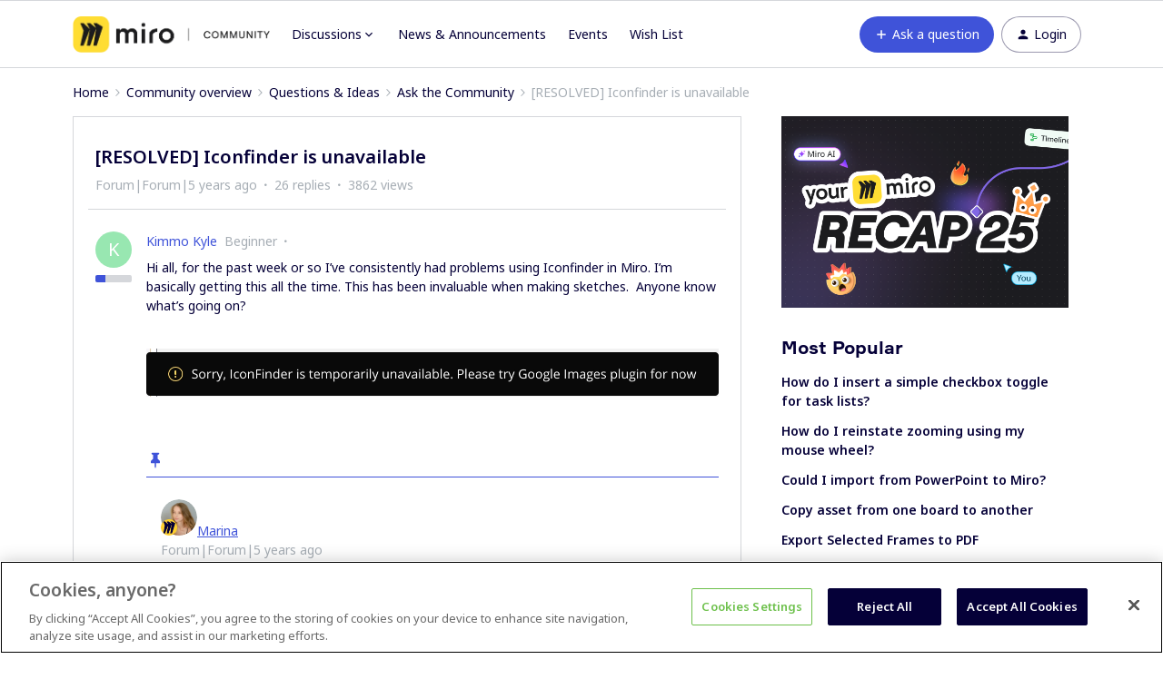

--- FILE ---
content_type: text/html; charset=UTF-8
request_url: https://community.miro.com/ask-the-community-45/resolved-iconfinder-is-unavailable-2183?postid=9507
body_size: 48942
content:
<!DOCTYPE html>
<html lang="en">
<head>
                        <meta name="robots" content="index, follow" />
                    <script>
  var redirects = {
    //'/educators-forum-64' : '/groups/educators-community-69',
    '/topic/show?tid=5670' : '/wish-list-32/export-comments-to-excel-or-post-its-3532',
    '/wish-list-32/allow-exporting-of-comments-5670' : '/wish-list-32/export-comments-to-excel-or-post-its-3532',
  };
  Object.keys(redirects).forEach(function(key) {
    if (window.location.href.indexOf(key) !== -1) {
	  window.location.href = redirects[key];
    }
  });
</script>


<!-- Start VWO Async SmartCode -->
<link rel="preconnect" href="https://dev.visualwebsiteoptimizer.com" />
<script type='text/javascript' id='vwoCode'>
window._vwo_code || (function() {
var account_id=825544,
version=2.0,
settings_tolerance=2000,
hide_element='body',
hide_element_style = 'opacity:0 !important;filter:alpha(opacity=0) !important;background:none !important',
/* DO NOT EDIT BELOW THIS LINE */
f=false,w=window,d=document,v=d.querySelector('#vwoCode'),cK='_vwo_'+account_id+'_settings',cc={};try{var c=JSON.parse(localStorage.getItem('_vwo_'+account_id+'_config'));cc=c&&typeof c==='object'?c:{}}catch(e){}var stT=cc.stT==='session'?w.sessionStorage:w.localStorage;code={use_existing_jquery:function(){return typeof use_existing_jquery!=='undefined'?use_existing_jquery:undefined},library_tolerance:function(){return typeof library_tolerance!=='undefined'?library_tolerance:undefined},settings_tolerance:function(){return cc.sT||settings_tolerance},hide_element_style:function(){return'{'+(cc.hES||hide_element_style)+'}'},hide_element:function(){return typeof cc.hE==='string'?cc.hE:hide_element},getVersion:function(){return version},finish:function(){if(!f){f=true;var e=d.getElementById('_vis_opt_path_hides');if(e)e.parentNode.removeChild(e)}},finished:function(){return f},load:function(e){var t=this.getSettings(),n=d.createElement('script'),i=this;if(t){n.textContent=t;d.getElementsByTagName('head')[0].appendChild(n);if(!w.VWO||VWO.caE){stT.removeItem(cK);i.load(e)}}else{n.fetchPriority='high';n.src=e;n.type='text/javascript';n.onerror=function(){_vwo_code.finish()};d.getElementsByTagName('head')[0].appendChild(n)}},getSettings:function(){try{var e=stT.getItem(cK);if(!e){return}e=JSON.parse(e);if(Date.now()>e.e){stT.removeItem(cK);return}return e.s}catch(e){return}},init:function(){if(d.URL.indexOf('__vwo_disable__')>-1)return;var e=this.settings_tolerance();w._vwo_settings_timer=setTimeout(function(){_vwo_code.finish();stT.removeItem(cK)},e);var t=d.currentScript,n=d.createElement('style'),i=this.hide_element(),r=t&&!t.async&&i?i+this.hide_element_style():'',c=d.getElementsByTagName('head')[0];n.setAttribute('id','_vis_opt_path_hides');v&&n.setAttribute('nonce',v.nonce);n.setAttribute('type','text/css');if(n.styleSheet)n.styleSheet.cssText=r;else n.appendChild(d.createTextNode(r));c.appendChild(n);this.load('https://dev.visualwebsiteoptimizer.com/j.php?a='+account_id+'&u='+encodeURIComponent(d.URL)+'&vn='+version)}};w._vwo_code=code;code.init();})();
</script>
<!-- End VWO Async SmartCode -->

<!-- Fonts -->
<link rel="preconnect" href="https://fonts.googleapis.com">
<link rel="preconnect" href="https://fonts.gstatic.com" crossorigin>
<link href="https://fonts.googleapis.com/css2?family=Noto+Sans:ital,wght@0,100..900;1,100..900&display=swap" rel="stylesheet">

<style>
@font-face {
  font-family: 'Formular';
  src: url('https://miro.com/static/font/formular/formular-regular.eot');
  src: url('https://miro.com/static/font/formular/formular-regular.eot?#iefix') format('embedded-opentype'),
  url('https://miro.com/static/font/formular/formular-regular.woff2') format('woff2'),
  url('https://miro.com/static/font/formular/formular-regular.woff') format('woff'),
  url('https://miro.com/static/font/formular/formular-regular.ttf') format('truetype'),
  url('https://miro.com/static/font/formular/formular-regular.svg#Formular') format('svg');
  font-weight: normal;
  font-style: normal;
  font-display: swap;
  text-rendering: optimizeLegibility;
}

@font-face {
  font-family: 'Formular';
  src: url('https://miro.com/static/font/formular/formular-bold.eot');
  src: url('https://miro.com/static/font/formular/formular-bold.eot?#iefix') format('embedded-opentype'),
  url('https://miro.com/static/font/formular/formular-bold.woff2') format('woff2'),
  url('https://miro.com/static/font/formular/formular-bold.woff') format('woff'),
  url('https://miro.com/static/font/formular/formular-bold.ttf') format('truetype'),
  url('https://miro.com/static/font/formular/formular-bold.svg#Formular-Bold') format('svg');
  font-weight: bold;
  font-style: normal;
  font-display: swap;
  text-rendering: optimizeLegibility;
}

@font-face {
  font-family: 'Formular';
  src: url('https://miro.com/static/font/formular/formular-medium.eot');
  src: url('https://miro.com/static/font/formular/formular-medium.eot?#iefix') format('embedded-opentype'),
  url('https://miro.com/static/font/formular/formular-medium.woff2') format('woff2'),
  url('https://miro.com/static/font/formular/formular-medium.woff') format('woff'),
  url('https://miro.com/static/font/formular/formular-medium.ttf') format('truetype'),
  url('https://miro.com/static/font/formular/formular-medium.svg#Formular-Medium') format('svg');
  font-weight: 500;
  font-style: normal;
  font-display: swap;
  text-rendering: optimizeLegibility;
}

@font-face {
  font-family: 'Formular';
  src: url('https://miro.com/static/font/formular/formular-light.eot');
  src: url('https://miro.com/static/font/formular/formular-light.eot?#iefix') format('embedded-opentype'),
  url('https://miro.com/static/font/formular/formular-light.woff2') format('woff2'),
  url('https://miro.com/static/font/formular/formular-light.woff') format('woff'),
  url('https://miro.com/static/font/formular/formular-light.ttf') format('truetype'),
  url('https://miro.com/static/font/formular/formular-light.svg#Formular-Light') format('svg');
  font-weight: 300;
  font-style: normal;
  font-display: swap;
  text-rendering: optimizeLegibility;
}

@font-face {
  font-family: 'Spoof';
  src: url('https://miro.com/static/font/spoof/spoof-regular.eot');
  src: url('https://miro.com/static/font/spoof/spoof-regular.eot?#iefix') format('embedded-opentype'),
  url('https://miro.com/static/font/spoof/spoof-regular.woff2') format('woff2'),
  url('https://miro.com/static/font/spoof/spoof-regular.woff') format('woff');
  font-weight: normal;
  font-style: normal;
  font-display: swap;
  text-rendering: optimizeLegibility;
}

@font-face {
  font-family: 'Spoof';
  src: url('https://miro.com/static/font/spoof/spoof-bold.eot');
  src: url('https://miro.com/static/font/spoof/spoof-bold.eot?#iefix') format('embedded-opentype'),
  url('https://miro.com/static/font/spoof/spoof-bold.woff2') format('woff2'),
  url('https://miro.com/static/font/spoof/spoof-bold.woff') format('woff');
  font-weight: bold;
  font-style: normal;
  font-display: swap;
  text-rendering: optimizeLegibility;
}

@font-face {
  font-family: 'Spoof';
  src: url('https://miro.com/static/font/spoof/spoof-medium.eot');
  src: url('https://miro.com/static/font/spoof/spoof-medium.eot?#iefix') format('embedded-opentype'),
  url('https://miro.com/static/font/spoof/spoof-medium.woff2') format('woff2'),
  url('https://miro.com/static/font/spoof/spoof-medium.woff') format('woff');
  font-weight: 500;
  font-style: normal;
  font-display: swap;
  text-rendering: optimizeLegibility;
}
.post--bestanswer {
  background-color: #bed2ff30 !important;
}
</style>


<script async defer src="https://static-website.miro.com/static/js/vendor/analytics.js"></script>


<!-- START Script to redirect the page to help.miro -->
<script>
  
  let currentURL = window.location.href   //Variable to grab the current URL
  let oldURL = "https://community.miro.com/groups/enterprise-administration-onboarding-68" //Old url
  let newURL = "https://help.miro.com/hc/en-us/sections/4404655344914-Enterprise-plan-account-administration-learn-how-to-manage-team-permissions-and-other-settings" //Desired redirect location
  let alertMessage = "This group has been closed and its content has been moved, you will now be redirected to the new location" //Edit Alert Message
  
  if(currentURL == oldURL) //Checks if the current url is the old url
  {    
    window.location.href = newURL //Redirects to the URL specified below
  }
  
  if (window.location.href == 'https://community.miro.com/community-welcome-guide-14/miro-universe-here-s-how-you-can-get-involved-4404') {
  window.location = "https://community.miro.com/inspiration-and-connection-67/miro-community-here-s-how-you-can-get-involved-7654"
}
  
  if (window.location.href == 'https://community.miro.com/wish-list-32') {
  window.location = ('https://community.miro.com/ideas');
}
</script>
<!-- END Script to redirect the page to help.miro -->

<!-- OneTrust Cookies Consent Notice -->
<script src="https://cdn.cookielaw.org/scripttemplates/otSDKStub.js" 
        type="text/javascript" 
        charset="UTF-8" 
        data-domain-script="01922e63-288c-799e-8dcb-7dafa8c9945e">
</script>
<script src="https://mirostatic.com/website/services-provider-scripts/optanonWrapper.js" 
        defer 
        data-nscript="beforeInteractive">
</script>
<!-- OneTrust Cookies Consent Notice end -->
    
        

<meta charset="UTF-8" />
<meta name="viewport" content="width=device-width, initial-scale=1.0" />
<meta name="format-detection" content="telephone=no">
<meta name="HandheldFriendly" content="true" />
<meta http-equiv="X-UA-Compatible" content="ie=edge"><script type="text/javascript">(window.NREUM||(NREUM={})).init={ajax:{deny_list:["bam.nr-data.net"]},feature_flags:["soft_nav"]};(window.NREUM||(NREUM={})).loader_config={licenseKey:"5364be9000",applicationID:"328037756",browserID:"329586706"};;/*! For license information please see nr-loader-rum-1.308.0.min.js.LICENSE.txt */
(()=>{var e,t,r={163:(e,t,r)=>{"use strict";r.d(t,{j:()=>E});var n=r(384),i=r(1741);var a=r(2555);r(860).K7.genericEvents;const s="experimental.resources",o="register",c=e=>{if(!e||"string"!=typeof e)return!1;try{document.createDocumentFragment().querySelector(e)}catch{return!1}return!0};var d=r(2614),u=r(944),l=r(8122);const f="[data-nr-mask]",g=e=>(0,l.a)(e,(()=>{const e={feature_flags:[],experimental:{allow_registered_children:!1,resources:!1},mask_selector:"*",block_selector:"[data-nr-block]",mask_input_options:{color:!1,date:!1,"datetime-local":!1,email:!1,month:!1,number:!1,range:!1,search:!1,tel:!1,text:!1,time:!1,url:!1,week:!1,textarea:!1,select:!1,password:!0}};return{ajax:{deny_list:void 0,block_internal:!0,enabled:!0,autoStart:!0},api:{get allow_registered_children(){return e.feature_flags.includes(o)||e.experimental.allow_registered_children},set allow_registered_children(t){e.experimental.allow_registered_children=t},duplicate_registered_data:!1},browser_consent_mode:{enabled:!1},distributed_tracing:{enabled:void 0,exclude_newrelic_header:void 0,cors_use_newrelic_header:void 0,cors_use_tracecontext_headers:void 0,allowed_origins:void 0},get feature_flags(){return e.feature_flags},set feature_flags(t){e.feature_flags=t},generic_events:{enabled:!0,autoStart:!0},harvest:{interval:30},jserrors:{enabled:!0,autoStart:!0},logging:{enabled:!0,autoStart:!0},metrics:{enabled:!0,autoStart:!0},obfuscate:void 0,page_action:{enabled:!0},page_view_event:{enabled:!0,autoStart:!0},page_view_timing:{enabled:!0,autoStart:!0},performance:{capture_marks:!1,capture_measures:!1,capture_detail:!0,resources:{get enabled(){return e.feature_flags.includes(s)||e.experimental.resources},set enabled(t){e.experimental.resources=t},asset_types:[],first_party_domains:[],ignore_newrelic:!0}},privacy:{cookies_enabled:!0},proxy:{assets:void 0,beacon:void 0},session:{expiresMs:d.wk,inactiveMs:d.BB},session_replay:{autoStart:!0,enabled:!1,preload:!1,sampling_rate:10,error_sampling_rate:100,collect_fonts:!1,inline_images:!1,fix_stylesheets:!0,mask_all_inputs:!0,get mask_text_selector(){return e.mask_selector},set mask_text_selector(t){c(t)?e.mask_selector="".concat(t,",").concat(f):""===t||null===t?e.mask_selector=f:(0,u.R)(5,t)},get block_class(){return"nr-block"},get ignore_class(){return"nr-ignore"},get mask_text_class(){return"nr-mask"},get block_selector(){return e.block_selector},set block_selector(t){c(t)?e.block_selector+=",".concat(t):""!==t&&(0,u.R)(6,t)},get mask_input_options(){return e.mask_input_options},set mask_input_options(t){t&&"object"==typeof t?e.mask_input_options={...t,password:!0}:(0,u.R)(7,t)}},session_trace:{enabled:!0,autoStart:!0},soft_navigations:{enabled:!0,autoStart:!0},spa:{enabled:!0,autoStart:!0},ssl:void 0,user_actions:{enabled:!0,elementAttributes:["id","className","tagName","type"]}}})());var p=r(6154),m=r(9324);let h=0;const v={buildEnv:m.F3,distMethod:m.Xs,version:m.xv,originTime:p.WN},b={consented:!1},y={appMetadata:{},get consented(){return this.session?.state?.consent||b.consented},set consented(e){b.consented=e},customTransaction:void 0,denyList:void 0,disabled:!1,harvester:void 0,isolatedBacklog:!1,isRecording:!1,loaderType:void 0,maxBytes:3e4,obfuscator:void 0,onerror:void 0,ptid:void 0,releaseIds:{},session:void 0,timeKeeper:void 0,registeredEntities:[],jsAttributesMetadata:{bytes:0},get harvestCount(){return++h}},_=e=>{const t=(0,l.a)(e,y),r=Object.keys(v).reduce((e,t)=>(e[t]={value:v[t],writable:!1,configurable:!0,enumerable:!0},e),{});return Object.defineProperties(t,r)};var w=r(5701);const x=e=>{const t=e.startsWith("http");e+="/",r.p=t?e:"https://"+e};var R=r(7836),k=r(3241);const A={accountID:void 0,trustKey:void 0,agentID:void 0,licenseKey:void 0,applicationID:void 0,xpid:void 0},S=e=>(0,l.a)(e,A),T=new Set;function E(e,t={},r,s){let{init:o,info:c,loader_config:d,runtime:u={},exposed:l=!0}=t;if(!c){const e=(0,n.pV)();o=e.init,c=e.info,d=e.loader_config}e.init=g(o||{}),e.loader_config=S(d||{}),c.jsAttributes??={},p.bv&&(c.jsAttributes.isWorker=!0),e.info=(0,a.D)(c);const f=e.init,m=[c.beacon,c.errorBeacon];T.has(e.agentIdentifier)||(f.proxy.assets&&(x(f.proxy.assets),m.push(f.proxy.assets)),f.proxy.beacon&&m.push(f.proxy.beacon),e.beacons=[...m],function(e){const t=(0,n.pV)();Object.getOwnPropertyNames(i.W.prototype).forEach(r=>{const n=i.W.prototype[r];if("function"!=typeof n||"constructor"===n)return;let a=t[r];e[r]&&!1!==e.exposed&&"micro-agent"!==e.runtime?.loaderType&&(t[r]=(...t)=>{const n=e[r](...t);return a?a(...t):n})})}(e),(0,n.US)("activatedFeatures",w.B)),u.denyList=[...f.ajax.deny_list||[],...f.ajax.block_internal?m:[]],u.ptid=e.agentIdentifier,u.loaderType=r,e.runtime=_(u),T.has(e.agentIdentifier)||(e.ee=R.ee.get(e.agentIdentifier),e.exposed=l,(0,k.W)({agentIdentifier:e.agentIdentifier,drained:!!w.B?.[e.agentIdentifier],type:"lifecycle",name:"initialize",feature:void 0,data:e.config})),T.add(e.agentIdentifier)}},384:(e,t,r)=>{"use strict";r.d(t,{NT:()=>s,US:()=>u,Zm:()=>o,bQ:()=>d,dV:()=>c,pV:()=>l});var n=r(6154),i=r(1863),a=r(1910);const s={beacon:"bam.nr-data.net",errorBeacon:"bam.nr-data.net"};function o(){return n.gm.NREUM||(n.gm.NREUM={}),void 0===n.gm.newrelic&&(n.gm.newrelic=n.gm.NREUM),n.gm.NREUM}function c(){let e=o();return e.o||(e.o={ST:n.gm.setTimeout,SI:n.gm.setImmediate||n.gm.setInterval,CT:n.gm.clearTimeout,XHR:n.gm.XMLHttpRequest,REQ:n.gm.Request,EV:n.gm.Event,PR:n.gm.Promise,MO:n.gm.MutationObserver,FETCH:n.gm.fetch,WS:n.gm.WebSocket},(0,a.i)(...Object.values(e.o))),e}function d(e,t){let r=o();r.initializedAgents??={},t.initializedAt={ms:(0,i.t)(),date:new Date},r.initializedAgents[e]=t}function u(e,t){o()[e]=t}function l(){return function(){let e=o();const t=e.info||{};e.info={beacon:s.beacon,errorBeacon:s.errorBeacon,...t}}(),function(){let e=o();const t=e.init||{};e.init={...t}}(),c(),function(){let e=o();const t=e.loader_config||{};e.loader_config={...t}}(),o()}},782:(e,t,r)=>{"use strict";r.d(t,{T:()=>n});const n=r(860).K7.pageViewTiming},860:(e,t,r)=>{"use strict";r.d(t,{$J:()=>u,K7:()=>c,P3:()=>d,XX:()=>i,Yy:()=>o,df:()=>a,qY:()=>n,v4:()=>s});const n="events",i="jserrors",a="browser/blobs",s="rum",o="browser/logs",c={ajax:"ajax",genericEvents:"generic_events",jserrors:i,logging:"logging",metrics:"metrics",pageAction:"page_action",pageViewEvent:"page_view_event",pageViewTiming:"page_view_timing",sessionReplay:"session_replay",sessionTrace:"session_trace",softNav:"soft_navigations",spa:"spa"},d={[c.pageViewEvent]:1,[c.pageViewTiming]:2,[c.metrics]:3,[c.jserrors]:4,[c.spa]:5,[c.ajax]:6,[c.sessionTrace]:7,[c.softNav]:8,[c.sessionReplay]:9,[c.logging]:10,[c.genericEvents]:11},u={[c.pageViewEvent]:s,[c.pageViewTiming]:n,[c.ajax]:n,[c.spa]:n,[c.softNav]:n,[c.metrics]:i,[c.jserrors]:i,[c.sessionTrace]:a,[c.sessionReplay]:a,[c.logging]:o,[c.genericEvents]:"ins"}},944:(e,t,r)=>{"use strict";r.d(t,{R:()=>i});var n=r(3241);function i(e,t){"function"==typeof console.debug&&(console.debug("New Relic Warning: https://github.com/newrelic/newrelic-browser-agent/blob/main/docs/warning-codes.md#".concat(e),t),(0,n.W)({agentIdentifier:null,drained:null,type:"data",name:"warn",feature:"warn",data:{code:e,secondary:t}}))}},1687:(e,t,r)=>{"use strict";r.d(t,{Ak:()=>d,Ze:()=>f,x3:()=>u});var n=r(3241),i=r(7836),a=r(3606),s=r(860),o=r(2646);const c={};function d(e,t){const r={staged:!1,priority:s.P3[t]||0};l(e),c[e].get(t)||c[e].set(t,r)}function u(e,t){e&&c[e]&&(c[e].get(t)&&c[e].delete(t),p(e,t,!1),c[e].size&&g(e))}function l(e){if(!e)throw new Error("agentIdentifier required");c[e]||(c[e]=new Map)}function f(e="",t="feature",r=!1){if(l(e),!e||!c[e].get(t)||r)return p(e,t);c[e].get(t).staged=!0,g(e)}function g(e){const t=Array.from(c[e]);t.every(([e,t])=>t.staged)&&(t.sort((e,t)=>e[1].priority-t[1].priority),t.forEach(([t])=>{c[e].delete(t),p(e,t)}))}function p(e,t,r=!0){const s=e?i.ee.get(e):i.ee,c=a.i.handlers;if(!s.aborted&&s.backlog&&c){if((0,n.W)({agentIdentifier:e,type:"lifecycle",name:"drain",feature:t}),r){const e=s.backlog[t],r=c[t];if(r){for(let t=0;e&&t<e.length;++t)m(e[t],r);Object.entries(r).forEach(([e,t])=>{Object.values(t||{}).forEach(t=>{t[0]?.on&&t[0]?.context()instanceof o.y&&t[0].on(e,t[1])})})}}s.isolatedBacklog||delete c[t],s.backlog[t]=null,s.emit("drain-"+t,[])}}function m(e,t){var r=e[1];Object.values(t[r]||{}).forEach(t=>{var r=e[0];if(t[0]===r){var n=t[1],i=e[3],a=e[2];n.apply(i,a)}})}},1738:(e,t,r)=>{"use strict";r.d(t,{U:()=>g,Y:()=>f});var n=r(3241),i=r(9908),a=r(1863),s=r(944),o=r(5701),c=r(3969),d=r(8362),u=r(860),l=r(4261);function f(e,t,r,a){const f=a||r;!f||f[e]&&f[e]!==d.d.prototype[e]||(f[e]=function(){(0,i.p)(c.xV,["API/"+e+"/called"],void 0,u.K7.metrics,r.ee),(0,n.W)({agentIdentifier:r.agentIdentifier,drained:!!o.B?.[r.agentIdentifier],type:"data",name:"api",feature:l.Pl+e,data:{}});try{return t.apply(this,arguments)}catch(e){(0,s.R)(23,e)}})}function g(e,t,r,n,s){const o=e.info;null===r?delete o.jsAttributes[t]:o.jsAttributes[t]=r,(s||null===r)&&(0,i.p)(l.Pl+n,[(0,a.t)(),t,r],void 0,"session",e.ee)}},1741:(e,t,r)=>{"use strict";r.d(t,{W:()=>a});var n=r(944),i=r(4261);class a{#e(e,...t){if(this[e]!==a.prototype[e])return this[e](...t);(0,n.R)(35,e)}addPageAction(e,t){return this.#e(i.hG,e,t)}register(e){return this.#e(i.eY,e)}recordCustomEvent(e,t){return this.#e(i.fF,e,t)}setPageViewName(e,t){return this.#e(i.Fw,e,t)}setCustomAttribute(e,t,r){return this.#e(i.cD,e,t,r)}noticeError(e,t){return this.#e(i.o5,e,t)}setUserId(e,t=!1){return this.#e(i.Dl,e,t)}setApplicationVersion(e){return this.#e(i.nb,e)}setErrorHandler(e){return this.#e(i.bt,e)}addRelease(e,t){return this.#e(i.k6,e,t)}log(e,t){return this.#e(i.$9,e,t)}start(){return this.#e(i.d3)}finished(e){return this.#e(i.BL,e)}recordReplay(){return this.#e(i.CH)}pauseReplay(){return this.#e(i.Tb)}addToTrace(e){return this.#e(i.U2,e)}setCurrentRouteName(e){return this.#e(i.PA,e)}interaction(e){return this.#e(i.dT,e)}wrapLogger(e,t,r){return this.#e(i.Wb,e,t,r)}measure(e,t){return this.#e(i.V1,e,t)}consent(e){return this.#e(i.Pv,e)}}},1863:(e,t,r)=>{"use strict";function n(){return Math.floor(performance.now())}r.d(t,{t:()=>n})},1910:(e,t,r)=>{"use strict";r.d(t,{i:()=>a});var n=r(944);const i=new Map;function a(...e){return e.every(e=>{if(i.has(e))return i.get(e);const t="function"==typeof e?e.toString():"",r=t.includes("[native code]"),a=t.includes("nrWrapper");return r||a||(0,n.R)(64,e?.name||t),i.set(e,r),r})}},2555:(e,t,r)=>{"use strict";r.d(t,{D:()=>o,f:()=>s});var n=r(384),i=r(8122);const a={beacon:n.NT.beacon,errorBeacon:n.NT.errorBeacon,licenseKey:void 0,applicationID:void 0,sa:void 0,queueTime:void 0,applicationTime:void 0,ttGuid:void 0,user:void 0,account:void 0,product:void 0,extra:void 0,jsAttributes:{},userAttributes:void 0,atts:void 0,transactionName:void 0,tNamePlain:void 0};function s(e){try{return!!e.licenseKey&&!!e.errorBeacon&&!!e.applicationID}catch(e){return!1}}const o=e=>(0,i.a)(e,a)},2614:(e,t,r)=>{"use strict";r.d(t,{BB:()=>s,H3:()=>n,g:()=>d,iL:()=>c,tS:()=>o,uh:()=>i,wk:()=>a});const n="NRBA",i="SESSION",a=144e5,s=18e5,o={STARTED:"session-started",PAUSE:"session-pause",RESET:"session-reset",RESUME:"session-resume",UPDATE:"session-update"},c={SAME_TAB:"same-tab",CROSS_TAB:"cross-tab"},d={OFF:0,FULL:1,ERROR:2}},2646:(e,t,r)=>{"use strict";r.d(t,{y:()=>n});class n{constructor(e){this.contextId=e}}},2843:(e,t,r)=>{"use strict";r.d(t,{G:()=>a,u:()=>i});var n=r(3878);function i(e,t=!1,r,i){(0,n.DD)("visibilitychange",function(){if(t)return void("hidden"===document.visibilityState&&e());e(document.visibilityState)},r,i)}function a(e,t,r){(0,n.sp)("pagehide",e,t,r)}},3241:(e,t,r)=>{"use strict";r.d(t,{W:()=>a});var n=r(6154);const i="newrelic";function a(e={}){try{n.gm.dispatchEvent(new CustomEvent(i,{detail:e}))}catch(e){}}},3606:(e,t,r)=>{"use strict";r.d(t,{i:()=>a});var n=r(9908);a.on=s;var i=a.handlers={};function a(e,t,r,a){s(a||n.d,i,e,t,r)}function s(e,t,r,i,a){a||(a="feature"),e||(e=n.d);var s=t[a]=t[a]||{};(s[r]=s[r]||[]).push([e,i])}},3878:(e,t,r)=>{"use strict";function n(e,t){return{capture:e,passive:!1,signal:t}}function i(e,t,r=!1,i){window.addEventListener(e,t,n(r,i))}function a(e,t,r=!1,i){document.addEventListener(e,t,n(r,i))}r.d(t,{DD:()=>a,jT:()=>n,sp:()=>i})},3969:(e,t,r)=>{"use strict";r.d(t,{TZ:()=>n,XG:()=>o,rs:()=>i,xV:()=>s,z_:()=>a});const n=r(860).K7.metrics,i="sm",a="cm",s="storeSupportabilityMetrics",o="storeEventMetrics"},4234:(e,t,r)=>{"use strict";r.d(t,{W:()=>a});var n=r(7836),i=r(1687);class a{constructor(e,t){this.agentIdentifier=e,this.ee=n.ee.get(e),this.featureName=t,this.blocked=!1}deregisterDrain(){(0,i.x3)(this.agentIdentifier,this.featureName)}}},4261:(e,t,r)=>{"use strict";r.d(t,{$9:()=>d,BL:()=>o,CH:()=>g,Dl:()=>_,Fw:()=>y,PA:()=>h,Pl:()=>n,Pv:()=>k,Tb:()=>l,U2:()=>a,V1:()=>R,Wb:()=>x,bt:()=>b,cD:()=>v,d3:()=>w,dT:()=>c,eY:()=>p,fF:()=>f,hG:()=>i,k6:()=>s,nb:()=>m,o5:()=>u});const n="api-",i="addPageAction",a="addToTrace",s="addRelease",o="finished",c="interaction",d="log",u="noticeError",l="pauseReplay",f="recordCustomEvent",g="recordReplay",p="register",m="setApplicationVersion",h="setCurrentRouteName",v="setCustomAttribute",b="setErrorHandler",y="setPageViewName",_="setUserId",w="start",x="wrapLogger",R="measure",k="consent"},5289:(e,t,r)=>{"use strict";r.d(t,{GG:()=>s,Qr:()=>c,sB:()=>o});var n=r(3878),i=r(6389);function a(){return"undefined"==typeof document||"complete"===document.readyState}function s(e,t){if(a())return e();const r=(0,i.J)(e),s=setInterval(()=>{a()&&(clearInterval(s),r())},500);(0,n.sp)("load",r,t)}function o(e){if(a())return e();(0,n.DD)("DOMContentLoaded",e)}function c(e){if(a())return e();(0,n.sp)("popstate",e)}},5607:(e,t,r)=>{"use strict";r.d(t,{W:()=>n});const n=(0,r(9566).bz)()},5701:(e,t,r)=>{"use strict";r.d(t,{B:()=>a,t:()=>s});var n=r(3241);const i=new Set,a={};function s(e,t){const r=t.agentIdentifier;a[r]??={},e&&"object"==typeof e&&(i.has(r)||(t.ee.emit("rumresp",[e]),a[r]=e,i.add(r),(0,n.W)({agentIdentifier:r,loaded:!0,drained:!0,type:"lifecycle",name:"load",feature:void 0,data:e})))}},6154:(e,t,r)=>{"use strict";r.d(t,{OF:()=>c,RI:()=>i,WN:()=>u,bv:()=>a,eN:()=>l,gm:()=>s,mw:()=>o,sb:()=>d});var n=r(1863);const i="undefined"!=typeof window&&!!window.document,a="undefined"!=typeof WorkerGlobalScope&&("undefined"!=typeof self&&self instanceof WorkerGlobalScope&&self.navigator instanceof WorkerNavigator||"undefined"!=typeof globalThis&&globalThis instanceof WorkerGlobalScope&&globalThis.navigator instanceof WorkerNavigator),s=i?window:"undefined"!=typeof WorkerGlobalScope&&("undefined"!=typeof self&&self instanceof WorkerGlobalScope&&self||"undefined"!=typeof globalThis&&globalThis instanceof WorkerGlobalScope&&globalThis),o=Boolean("hidden"===s?.document?.visibilityState),c=/iPad|iPhone|iPod/.test(s.navigator?.userAgent),d=c&&"undefined"==typeof SharedWorker,u=((()=>{const e=s.navigator?.userAgent?.match(/Firefox[/\s](\d+\.\d+)/);Array.isArray(e)&&e.length>=2&&e[1]})(),Date.now()-(0,n.t)()),l=()=>"undefined"!=typeof PerformanceNavigationTiming&&s?.performance?.getEntriesByType("navigation")?.[0]?.responseStart},6389:(e,t,r)=>{"use strict";function n(e,t=500,r={}){const n=r?.leading||!1;let i;return(...r)=>{n&&void 0===i&&(e.apply(this,r),i=setTimeout(()=>{i=clearTimeout(i)},t)),n||(clearTimeout(i),i=setTimeout(()=>{e.apply(this,r)},t))}}function i(e){let t=!1;return(...r)=>{t||(t=!0,e.apply(this,r))}}r.d(t,{J:()=>i,s:()=>n})},6630:(e,t,r)=>{"use strict";r.d(t,{T:()=>n});const n=r(860).K7.pageViewEvent},7699:(e,t,r)=>{"use strict";r.d(t,{It:()=>a,KC:()=>o,No:()=>i,qh:()=>s});var n=r(860);const i=16e3,a=1e6,s="SESSION_ERROR",o={[n.K7.logging]:!0,[n.K7.genericEvents]:!1,[n.K7.jserrors]:!1,[n.K7.ajax]:!1}},7836:(e,t,r)=>{"use strict";r.d(t,{P:()=>o,ee:()=>c});var n=r(384),i=r(8990),a=r(2646),s=r(5607);const o="nr@context:".concat(s.W),c=function e(t,r){var n={},s={},u={},l=!1;try{l=16===r.length&&d.initializedAgents?.[r]?.runtime.isolatedBacklog}catch(e){}var f={on:p,addEventListener:p,removeEventListener:function(e,t){var r=n[e];if(!r)return;for(var i=0;i<r.length;i++)r[i]===t&&r.splice(i,1)},emit:function(e,r,n,i,a){!1!==a&&(a=!0);if(c.aborted&&!i)return;t&&a&&t.emit(e,r,n);var o=g(n);m(e).forEach(e=>{e.apply(o,r)});var d=v()[s[e]];d&&d.push([f,e,r,o]);return o},get:h,listeners:m,context:g,buffer:function(e,t){const r=v();if(t=t||"feature",f.aborted)return;Object.entries(e||{}).forEach(([e,n])=>{s[n]=t,t in r||(r[t]=[])})},abort:function(){f._aborted=!0,Object.keys(f.backlog).forEach(e=>{delete f.backlog[e]})},isBuffering:function(e){return!!v()[s[e]]},debugId:r,backlog:l?{}:t&&"object"==typeof t.backlog?t.backlog:{},isolatedBacklog:l};return Object.defineProperty(f,"aborted",{get:()=>{let e=f._aborted||!1;return e||(t&&(e=t.aborted),e)}}),f;function g(e){return e&&e instanceof a.y?e:e?(0,i.I)(e,o,()=>new a.y(o)):new a.y(o)}function p(e,t){n[e]=m(e).concat(t)}function m(e){return n[e]||[]}function h(t){return u[t]=u[t]||e(f,t)}function v(){return f.backlog}}(void 0,"globalEE"),d=(0,n.Zm)();d.ee||(d.ee=c)},8122:(e,t,r)=>{"use strict";r.d(t,{a:()=>i});var n=r(944);function i(e,t){try{if(!e||"object"!=typeof e)return(0,n.R)(3);if(!t||"object"!=typeof t)return(0,n.R)(4);const r=Object.create(Object.getPrototypeOf(t),Object.getOwnPropertyDescriptors(t)),a=0===Object.keys(r).length?e:r;for(let s in a)if(void 0!==e[s])try{if(null===e[s]){r[s]=null;continue}Array.isArray(e[s])&&Array.isArray(t[s])?r[s]=Array.from(new Set([...e[s],...t[s]])):"object"==typeof e[s]&&"object"==typeof t[s]?r[s]=i(e[s],t[s]):r[s]=e[s]}catch(e){r[s]||(0,n.R)(1,e)}return r}catch(e){(0,n.R)(2,e)}}},8362:(e,t,r)=>{"use strict";r.d(t,{d:()=>a});var n=r(9566),i=r(1741);class a extends i.W{agentIdentifier=(0,n.LA)(16)}},8374:(e,t,r)=>{r.nc=(()=>{try{return document?.currentScript?.nonce}catch(e){}return""})()},8990:(e,t,r)=>{"use strict";r.d(t,{I:()=>i});var n=Object.prototype.hasOwnProperty;function i(e,t,r){if(n.call(e,t))return e[t];var i=r();if(Object.defineProperty&&Object.keys)try{return Object.defineProperty(e,t,{value:i,writable:!0,enumerable:!1}),i}catch(e){}return e[t]=i,i}},9324:(e,t,r)=>{"use strict";r.d(t,{F3:()=>i,Xs:()=>a,xv:()=>n});const n="1.308.0",i="PROD",a="CDN"},9566:(e,t,r)=>{"use strict";r.d(t,{LA:()=>o,bz:()=>s});var n=r(6154);const i="xxxxxxxx-xxxx-4xxx-yxxx-xxxxxxxxxxxx";function a(e,t){return e?15&e[t]:16*Math.random()|0}function s(){const e=n.gm?.crypto||n.gm?.msCrypto;let t,r=0;return e&&e.getRandomValues&&(t=e.getRandomValues(new Uint8Array(30))),i.split("").map(e=>"x"===e?a(t,r++).toString(16):"y"===e?(3&a()|8).toString(16):e).join("")}function o(e){const t=n.gm?.crypto||n.gm?.msCrypto;let r,i=0;t&&t.getRandomValues&&(r=t.getRandomValues(new Uint8Array(e)));const s=[];for(var o=0;o<e;o++)s.push(a(r,i++).toString(16));return s.join("")}},9908:(e,t,r)=>{"use strict";r.d(t,{d:()=>n,p:()=>i});var n=r(7836).ee.get("handle");function i(e,t,r,i,a){a?(a.buffer([e],i),a.emit(e,t,r)):(n.buffer([e],i),n.emit(e,t,r))}}},n={};function i(e){var t=n[e];if(void 0!==t)return t.exports;var a=n[e]={exports:{}};return r[e](a,a.exports,i),a.exports}i.m=r,i.d=(e,t)=>{for(var r in t)i.o(t,r)&&!i.o(e,r)&&Object.defineProperty(e,r,{enumerable:!0,get:t[r]})},i.f={},i.e=e=>Promise.all(Object.keys(i.f).reduce((t,r)=>(i.f[r](e,t),t),[])),i.u=e=>"nr-rum-1.308.0.min.js",i.o=(e,t)=>Object.prototype.hasOwnProperty.call(e,t),e={},t="NRBA-1.308.0.PROD:",i.l=(r,n,a,s)=>{if(e[r])e[r].push(n);else{var o,c;if(void 0!==a)for(var d=document.getElementsByTagName("script"),u=0;u<d.length;u++){var l=d[u];if(l.getAttribute("src")==r||l.getAttribute("data-webpack")==t+a){o=l;break}}if(!o){c=!0;var f={296:"sha512-+MIMDsOcckGXa1EdWHqFNv7P+JUkd5kQwCBr3KE6uCvnsBNUrdSt4a/3/L4j4TxtnaMNjHpza2/erNQbpacJQA=="};(o=document.createElement("script")).charset="utf-8",i.nc&&o.setAttribute("nonce",i.nc),o.setAttribute("data-webpack",t+a),o.src=r,0!==o.src.indexOf(window.location.origin+"/")&&(o.crossOrigin="anonymous"),f[s]&&(o.integrity=f[s])}e[r]=[n];var g=(t,n)=>{o.onerror=o.onload=null,clearTimeout(p);var i=e[r];if(delete e[r],o.parentNode&&o.parentNode.removeChild(o),i&&i.forEach(e=>e(n)),t)return t(n)},p=setTimeout(g.bind(null,void 0,{type:"timeout",target:o}),12e4);o.onerror=g.bind(null,o.onerror),o.onload=g.bind(null,o.onload),c&&document.head.appendChild(o)}},i.r=e=>{"undefined"!=typeof Symbol&&Symbol.toStringTag&&Object.defineProperty(e,Symbol.toStringTag,{value:"Module"}),Object.defineProperty(e,"__esModule",{value:!0})},i.p="https://js-agent.newrelic.com/",(()=>{var e={374:0,840:0};i.f.j=(t,r)=>{var n=i.o(e,t)?e[t]:void 0;if(0!==n)if(n)r.push(n[2]);else{var a=new Promise((r,i)=>n=e[t]=[r,i]);r.push(n[2]=a);var s=i.p+i.u(t),o=new Error;i.l(s,r=>{if(i.o(e,t)&&(0!==(n=e[t])&&(e[t]=void 0),n)){var a=r&&("load"===r.type?"missing":r.type),s=r&&r.target&&r.target.src;o.message="Loading chunk "+t+" failed: ("+a+": "+s+")",o.name="ChunkLoadError",o.type=a,o.request=s,n[1](o)}},"chunk-"+t,t)}};var t=(t,r)=>{var n,a,[s,o,c]=r,d=0;if(s.some(t=>0!==e[t])){for(n in o)i.o(o,n)&&(i.m[n]=o[n]);if(c)c(i)}for(t&&t(r);d<s.length;d++)a=s[d],i.o(e,a)&&e[a]&&e[a][0](),e[a]=0},r=self["webpackChunk:NRBA-1.308.0.PROD"]=self["webpackChunk:NRBA-1.308.0.PROD"]||[];r.forEach(t.bind(null,0)),r.push=t.bind(null,r.push.bind(r))})(),(()=>{"use strict";i(8374);var e=i(8362),t=i(860);const r=Object.values(t.K7);var n=i(163);var a=i(9908),s=i(1863),o=i(4261),c=i(1738);var d=i(1687),u=i(4234),l=i(5289),f=i(6154),g=i(944),p=i(384);const m=e=>f.RI&&!0===e?.privacy.cookies_enabled;function h(e){return!!(0,p.dV)().o.MO&&m(e)&&!0===e?.session_trace.enabled}var v=i(6389),b=i(7699);class y extends u.W{constructor(e,t){super(e.agentIdentifier,t),this.agentRef=e,this.abortHandler=void 0,this.featAggregate=void 0,this.loadedSuccessfully=void 0,this.onAggregateImported=new Promise(e=>{this.loadedSuccessfully=e}),this.deferred=Promise.resolve(),!1===e.init[this.featureName].autoStart?this.deferred=new Promise((t,r)=>{this.ee.on("manual-start-all",(0,v.J)(()=>{(0,d.Ak)(e.agentIdentifier,this.featureName),t()}))}):(0,d.Ak)(e.agentIdentifier,t)}importAggregator(e,t,r={}){if(this.featAggregate)return;const n=async()=>{let n;await this.deferred;try{if(m(e.init)){const{setupAgentSession:t}=await i.e(296).then(i.bind(i,3305));n=t(e)}}catch(e){(0,g.R)(20,e),this.ee.emit("internal-error",[e]),(0,a.p)(b.qh,[e],void 0,this.featureName,this.ee)}try{if(!this.#t(this.featureName,n,e.init))return(0,d.Ze)(this.agentIdentifier,this.featureName),void this.loadedSuccessfully(!1);const{Aggregate:i}=await t();this.featAggregate=new i(e,r),e.runtime.harvester.initializedAggregates.push(this.featAggregate),this.loadedSuccessfully(!0)}catch(e){(0,g.R)(34,e),this.abortHandler?.(),(0,d.Ze)(this.agentIdentifier,this.featureName,!0),this.loadedSuccessfully(!1),this.ee&&this.ee.abort()}};f.RI?(0,l.GG)(()=>n(),!0):n()}#t(e,r,n){if(this.blocked)return!1;switch(e){case t.K7.sessionReplay:return h(n)&&!!r;case t.K7.sessionTrace:return!!r;default:return!0}}}var _=i(6630),w=i(2614),x=i(3241);class R extends y{static featureName=_.T;constructor(e){var t;super(e,_.T),this.setupInspectionEvents(e.agentIdentifier),t=e,(0,c.Y)(o.Fw,function(e,r){"string"==typeof e&&("/"!==e.charAt(0)&&(e="/"+e),t.runtime.customTransaction=(r||"http://custom.transaction")+e,(0,a.p)(o.Pl+o.Fw,[(0,s.t)()],void 0,void 0,t.ee))},t),this.importAggregator(e,()=>i.e(296).then(i.bind(i,3943)))}setupInspectionEvents(e){const t=(t,r)=>{t&&(0,x.W)({agentIdentifier:e,timeStamp:t.timeStamp,loaded:"complete"===t.target.readyState,type:"window",name:r,data:t.target.location+""})};(0,l.sB)(e=>{t(e,"DOMContentLoaded")}),(0,l.GG)(e=>{t(e,"load")}),(0,l.Qr)(e=>{t(e,"navigate")}),this.ee.on(w.tS.UPDATE,(t,r)=>{(0,x.W)({agentIdentifier:e,type:"lifecycle",name:"session",data:r})})}}class k extends e.d{constructor(e){var t;(super(),f.gm)?(this.features={},(0,p.bQ)(this.agentIdentifier,this),this.desiredFeatures=new Set(e.features||[]),this.desiredFeatures.add(R),(0,n.j)(this,e,e.loaderType||"agent"),t=this,(0,c.Y)(o.cD,function(e,r,n=!1){if("string"==typeof e){if(["string","number","boolean"].includes(typeof r)||null===r)return(0,c.U)(t,e,r,o.cD,n);(0,g.R)(40,typeof r)}else(0,g.R)(39,typeof e)},t),function(e){(0,c.Y)(o.Dl,function(t,r=!1){if("string"!=typeof t&&null!==t)return void(0,g.R)(41,typeof t);const n=e.info.jsAttributes["enduser.id"];r&&null!=n&&n!==t?(0,a.p)(o.Pl+"setUserIdAndResetSession",[t],void 0,"session",e.ee):(0,c.U)(e,"enduser.id",t,o.Dl,!0)},e)}(this),function(e){(0,c.Y)(o.nb,function(t){if("string"==typeof t||null===t)return(0,c.U)(e,"application.version",t,o.nb,!1);(0,g.R)(42,typeof t)},e)}(this),function(e){(0,c.Y)(o.d3,function(){e.ee.emit("manual-start-all")},e)}(this),function(e){(0,c.Y)(o.Pv,function(t=!0){if("boolean"==typeof t){if((0,a.p)(o.Pl+o.Pv,[t],void 0,"session",e.ee),e.runtime.consented=t,t){const t=e.features.page_view_event;t.onAggregateImported.then(e=>{const r=t.featAggregate;e&&!r.sentRum&&r.sendRum()})}}else(0,g.R)(65,typeof t)},e)}(this),this.run()):(0,g.R)(21)}get config(){return{info:this.info,init:this.init,loader_config:this.loader_config,runtime:this.runtime}}get api(){return this}run(){try{const e=function(e){const t={};return r.forEach(r=>{t[r]=!!e[r]?.enabled}),t}(this.init),n=[...this.desiredFeatures];n.sort((e,r)=>t.P3[e.featureName]-t.P3[r.featureName]),n.forEach(r=>{if(!e[r.featureName]&&r.featureName!==t.K7.pageViewEvent)return;if(r.featureName===t.K7.spa)return void(0,g.R)(67);const n=function(e){switch(e){case t.K7.ajax:return[t.K7.jserrors];case t.K7.sessionTrace:return[t.K7.ajax,t.K7.pageViewEvent];case t.K7.sessionReplay:return[t.K7.sessionTrace];case t.K7.pageViewTiming:return[t.K7.pageViewEvent];default:return[]}}(r.featureName).filter(e=>!(e in this.features));n.length>0&&(0,g.R)(36,{targetFeature:r.featureName,missingDependencies:n}),this.features[r.featureName]=new r(this)})}catch(e){(0,g.R)(22,e);for(const e in this.features)this.features[e].abortHandler?.();const t=(0,p.Zm)();delete t.initializedAgents[this.agentIdentifier]?.features,delete this.sharedAggregator;return t.ee.get(this.agentIdentifier).abort(),!1}}}var A=i(2843),S=i(782);class T extends y{static featureName=S.T;constructor(e){super(e,S.T),f.RI&&((0,A.u)(()=>(0,a.p)("docHidden",[(0,s.t)()],void 0,S.T,this.ee),!0),(0,A.G)(()=>(0,a.p)("winPagehide",[(0,s.t)()],void 0,S.T,this.ee)),this.importAggregator(e,()=>i.e(296).then(i.bind(i,2117))))}}var E=i(3969);class I extends y{static featureName=E.TZ;constructor(e){super(e,E.TZ),f.RI&&document.addEventListener("securitypolicyviolation",e=>{(0,a.p)(E.xV,["Generic/CSPViolation/Detected"],void 0,this.featureName,this.ee)}),this.importAggregator(e,()=>i.e(296).then(i.bind(i,9623)))}}new k({features:[R,T,I],loaderType:"lite"})})()})();</script>

<link rel="shortcut icon" type="image/png" href="https://uploads-us-west-2.insided.com/miro-us/attachment/3de902f0-d72f-46a0-9cf6-f13b78a62407.png" />
<title>[RESOLVED] Iconfinder is unavailable | Miro</title>
<meta name="description" content="Hi all, for the past week or so I’ve consistently had problems using Iconfinder in Miro. I’m basically getting this all the time. This has been invaluab...">

<meta property="og:title" content="[RESOLVED] Iconfinder is unavailable | Miro"/>
<meta property="og:type" content="article" />
<meta property="og:url" content="https://community.miro.com/ask-the-community-45/resolved-iconfinder-is-unavailable-2183?postid=9507"/>
<meta property="og:description" content="Hi all, for the past week or so I’ve consistently had problems using Iconfinder in Miro. I’m basically getting this all the time. This has been invaluable when making sketches.  Anyone know what’s going on?  " />
<meta property="og:image" content="https://uploads-us-west-2.insided.com/miro-us/attachment/6dd5ac13-8f3f-4c83-b796-fade68f0d96c_thumb.png"/>
<meta property="og:image:secure_url" content="https://uploads-us-west-2.insided.com/miro-us/attachment/6dd5ac13-8f3f-4c83-b796-fade68f0d96c_thumb.png"/>


    <link rel="canonical" href="https://community.miro.com/ask-the-community-45/resolved-iconfinder-is-unavailable-2183" />

                <link rel="next" href="https://community.miro.com/ask-the-community-45/resolved-iconfinder-is-unavailable-2183/index2.html" />
    
<style id="css-variables">@font-face{ font-family:Roboto; src:url(https://d2cn40jarzxub5.cloudfront.net/_fonts/fonts/roboto/bold/Roboto-Bold-webfont.eot); src:url(https://d2cn40jarzxub5.cloudfront.net/_fonts/fonts/roboto/bold/Roboto-Bold-webfont.eot#iefix) format("embedded-opentype"),url(https://d2cn40jarzxub5.cloudfront.net/_fonts/fonts/roboto/bold/Roboto-Bold-webfont.woff) format("woff"),url(https://d2cn40jarzxub5.cloudfront.net/_fonts/fonts/roboto/bold/Roboto-Bold-webfont.ttf) format("truetype"),url(https://d2cn40jarzxub5.cloudfront.net/_fonts/fonts/roboto/bold/Roboto-Bold-webfont.svg#2dumbregular) format("svg"); font-style:normal; font-weight:700 } @font-face{ font-family:Roboto; src:url(https://d2cn40jarzxub5.cloudfront.net/_fonts/fonts/roboto/bolditalic/Roboto-BoldItalic-webfont.eot); src:url(https://d2cn40jarzxub5.cloudfront.net/_fonts/fonts/roboto/bolditalic/Roboto-BoldItalic-webfont.eot#iefix) format("embedded-opentype"),url(https://d2cn40jarzxub5.cloudfront.net/_fonts/fonts/roboto/bolditalic/Roboto-BoldItalic-webfont.woff) format("woff"),url(https://d2cn40jarzxub5.cloudfront.net/_fonts/fonts/roboto/bolditalic/Roboto-BoldItalic-webfont.ttf) format("truetype"),url(https://d2cn40jarzxub5.cloudfront.net/_fonts/fonts/roboto/bolditalic/Roboto-BoldItalic-webfont.svg#2dumbregular) format("svg"); font-style:italic; font-weight:700 } @font-face{ font-family:Roboto; src:url(https://d2cn40jarzxub5.cloudfront.net/_fonts/fonts/roboto/italic/Roboto-Italic-webfont.eot); src:url(https://d2cn40jarzxub5.cloudfront.net/_fonts/fonts/roboto/italic/Roboto-Italic-webfont.eot#iefix) format("embedded-opentype"),url(https://d2cn40jarzxub5.cloudfront.net/_fonts/fonts/roboto/italic/Roboto-Italic-webfont.woff) format("woff"),url(https://d2cn40jarzxub5.cloudfront.net/_fonts/fonts/roboto/italic/Roboto-Italic-webfont.ttf) format("truetype"),url(https://d2cn40jarzxub5.cloudfront.net/_fonts/fonts/roboto/italic/Roboto-Italic-webfont.svg#2dumbregular) format("svg"); font-style:italic; font-weight:normal } @font-face{ font-family:Roboto; src:url(https://d2cn40jarzxub5.cloudfront.net/_fonts/fonts/roboto/light/Roboto-Light-webfont.eot); src:url(https://d2cn40jarzxub5.cloudfront.net/_fonts/fonts/roboto/light/Roboto-Light-webfont.eot#iefix) format("embedded-opentype"),url(https://d2cn40jarzxub5.cloudfront.net/_fonts/fonts/roboto/light/Roboto-Light-webfont.woff) format("woff"),url(https://d2cn40jarzxub5.cloudfront.net/_fonts/fonts/roboto/light/Roboto-Light-webfont.ttf) format("truetype"),url(https://d2cn40jarzxub5.cloudfront.net/_fonts/fonts/roboto/light/Roboto-Light-webfont.svg#2dumbregular) format("svg"); font-style:normal; font-weight:300 } @font-face{ font-family:Roboto; src:url(https://d2cn40jarzxub5.cloudfront.net/_fonts/fonts/roboto/medium/Roboto-Medium-webfont.eot); src:url(https://d2cn40jarzxub5.cloudfront.net/_fonts/fonts/roboto/medium/Roboto-Medium-webfont.eot#iefix) format("embedded-opentype"),url(https://d2cn40jarzxub5.cloudfront.net/_fonts/fonts/roboto/medium/Roboto-Medium-webfont.woff) format("woff"),url(https://d2cn40jarzxub5.cloudfront.net/_fonts/fonts/roboto/medium/Roboto-Medium-webfont.ttf) format("truetype"),url(https://d2cn40jarzxub5.cloudfront.net/_fonts/fonts/roboto/medium/Roboto-Medium-webfont.svg#2dumbregular) format("svg"); font-style:normal; font-weight:500 } @font-face{ font-family:Roboto; src:url(https://d2cn40jarzxub5.cloudfront.net/_fonts/fonts/roboto/mediumitalic/Roboto-MediumItalic-webfont.eot); src:url(https://d2cn40jarzxub5.cloudfront.net/_fonts/fonts/roboto/mediumitalic/Roboto-MediumItalic-webfont.eot#iefix) format("embedded-opentype"),url(https://d2cn40jarzxub5.cloudfront.net/_fonts/fonts/roboto/mediumitalic/Roboto-MediumItalic-webfont.woff) format("woff"),url(https://d2cn40jarzxub5.cloudfront.net/_fonts/fonts/roboto/mediumitalic/Roboto-MediumItalic-webfont.ttf) format("truetype"),url(https://d2cn40jarzxub5.cloudfront.net/_fonts/fonts/roboto/mediumitalic/Roboto-MediumItalic-webfont.svg#2dumbregular) format("svg"); font-style:italic; font-weight:500 } @font-face{ font-family:Roboto; src:url(https://d2cn40jarzxub5.cloudfront.net/_fonts/fonts/roboto/regular/Roboto-Regular-webfont.eot); src:url(https://d2cn40jarzxub5.cloudfront.net/_fonts/fonts/roboto/regular/Roboto-Regular-webfont.eot#iefix) format("embedded-opentype"),url(https://d2cn40jarzxub5.cloudfront.net/_fonts/fonts/roboto/regular/Roboto-Regular-webfont.woff) format("woff"),url(https://d2cn40jarzxub5.cloudfront.net/_fonts/fonts/roboto/regular/Roboto-Regular-webfont.ttf) format("truetype"),url(https://d2cn40jarzxub5.cloudfront.net/_fonts/fonts/roboto/regular/Roboto-Regular-webfont.svg#2dumbregular) format("svg"); font-style:normal; font-weight:normal } html {--borderradius-base: 4px;--config--main-border-base-color: #d5d7dbff;--config--main-button-base-font-color: #1a1a1a;--config--main-button-base-font-family: "Noto Sans", "Roobert", "IBM Plex Sans", Helvetica Neue, Helvetica, Arial, sans-serif;--config--main-button-base-font-weight: 400;--config--main-button-base-radius: 3px;--config--main-button-base-texttransform: none;--config--main-color-alert: #ff6575ff;--config--main-color-brand: #3f53d9ff;--config--main-color-brand-secondary: #3f53d9ff;--config--main-color-contrast: #2aaae1;--config--main-color-day: #f0f2f6;--config--main-color-day-dark: #ededed;--config--main-color-day-light: #fff;--config--main-color-disabled: #f6f8faff;--config--main-color-dusk: #a7aeb5;--config--main-color-dusk-dark: #616a73;--config--main-color-dusk-light: #d5d7db;--config--main-color-highlighted: #B0DFF3;--config--main-color-info: #3f53d9ff;--config--main-color-night: #050038ff;--config--main-color-night-inverted: #f5f5f5;--config--main-color-night-light: #2b2b2b;--config--main-color-success: #3f53d9ff;--config--main-font-base-lineheight: 1.5;--config--main-font-base-stack: "Noto Sans", "Roobert", "IBM Plex Sans", Helvetica Neue, Helvetica, Arial, sans-serif;--config--main-font-base-style: normal;--config--main-font-base-weight: normal;--config--main-font-secondary: "Noto Sans", "Roobert", "IBM Plex Sans", Helvetica Neue, Helvetica, Arial, sans-serif;--config--main-fonts: @font-face{ font-family:Roboto; src:url(https://d2cn40jarzxub5.cloudfront.net/_fonts/fonts/roboto/bold/Roboto-Bold-webfont.eot); src:url(https://d2cn40jarzxub5.cloudfront.net/_fonts/fonts/roboto/bold/Roboto-Bold-webfont.eot#iefix) format("embedded-opentype"),url(https://d2cn40jarzxub5.cloudfront.net/_fonts/fonts/roboto/bold/Roboto-Bold-webfont.woff) format("woff"),url(https://d2cn40jarzxub5.cloudfront.net/_fonts/fonts/roboto/bold/Roboto-Bold-webfont.ttf) format("truetype"),url(https://d2cn40jarzxub5.cloudfront.net/_fonts/fonts/roboto/bold/Roboto-Bold-webfont.svg#2dumbregular) format("svg"); font-style:normal; font-weight:700 } @font-face{ font-family:Roboto; src:url(https://d2cn40jarzxub5.cloudfront.net/_fonts/fonts/roboto/bolditalic/Roboto-BoldItalic-webfont.eot); src:url(https://d2cn40jarzxub5.cloudfront.net/_fonts/fonts/roboto/bolditalic/Roboto-BoldItalic-webfont.eot#iefix) format("embedded-opentype"),url(https://d2cn40jarzxub5.cloudfront.net/_fonts/fonts/roboto/bolditalic/Roboto-BoldItalic-webfont.woff) format("woff"),url(https://d2cn40jarzxub5.cloudfront.net/_fonts/fonts/roboto/bolditalic/Roboto-BoldItalic-webfont.ttf) format("truetype"),url(https://d2cn40jarzxub5.cloudfront.net/_fonts/fonts/roboto/bolditalic/Roboto-BoldItalic-webfont.svg#2dumbregular) format("svg"); font-style:italic; font-weight:700 } @font-face{ font-family:Roboto; src:url(https://d2cn40jarzxub5.cloudfront.net/_fonts/fonts/roboto/italic/Roboto-Italic-webfont.eot); src:url(https://d2cn40jarzxub5.cloudfront.net/_fonts/fonts/roboto/italic/Roboto-Italic-webfont.eot#iefix) format("embedded-opentype"),url(https://d2cn40jarzxub5.cloudfront.net/_fonts/fonts/roboto/italic/Roboto-Italic-webfont.woff) format("woff"),url(https://d2cn40jarzxub5.cloudfront.net/_fonts/fonts/roboto/italic/Roboto-Italic-webfont.ttf) format("truetype"),url(https://d2cn40jarzxub5.cloudfront.net/_fonts/fonts/roboto/italic/Roboto-Italic-webfont.svg#2dumbregular) format("svg"); font-style:italic; font-weight:normal } @font-face{ font-family:Roboto; src:url(https://d2cn40jarzxub5.cloudfront.net/_fonts/fonts/roboto/light/Roboto-Light-webfont.eot); src:url(https://d2cn40jarzxub5.cloudfront.net/_fonts/fonts/roboto/light/Roboto-Light-webfont.eot#iefix) format("embedded-opentype"),url(https://d2cn40jarzxub5.cloudfront.net/_fonts/fonts/roboto/light/Roboto-Light-webfont.woff) format("woff"),url(https://d2cn40jarzxub5.cloudfront.net/_fonts/fonts/roboto/light/Roboto-Light-webfont.ttf) format("truetype"),url(https://d2cn40jarzxub5.cloudfront.net/_fonts/fonts/roboto/light/Roboto-Light-webfont.svg#2dumbregular) format("svg"); font-style:normal; font-weight:300 } @font-face{ font-family:Roboto; src:url(https://d2cn40jarzxub5.cloudfront.net/_fonts/fonts/roboto/medium/Roboto-Medium-webfont.eot); src:url(https://d2cn40jarzxub5.cloudfront.net/_fonts/fonts/roboto/medium/Roboto-Medium-webfont.eot#iefix) format("embedded-opentype"),url(https://d2cn40jarzxub5.cloudfront.net/_fonts/fonts/roboto/medium/Roboto-Medium-webfont.woff) format("woff"),url(https://d2cn40jarzxub5.cloudfront.net/_fonts/fonts/roboto/medium/Roboto-Medium-webfont.ttf) format("truetype"),url(https://d2cn40jarzxub5.cloudfront.net/_fonts/fonts/roboto/medium/Roboto-Medium-webfont.svg#2dumbregular) format("svg"); font-style:normal; font-weight:500 } @font-face{ font-family:Roboto; src:url(https://d2cn40jarzxub5.cloudfront.net/_fonts/fonts/roboto/mediumitalic/Roboto-MediumItalic-webfont.eot); src:url(https://d2cn40jarzxub5.cloudfront.net/_fonts/fonts/roboto/mediumitalic/Roboto-MediumItalic-webfont.eot#iefix) format("embedded-opentype"),url(https://d2cn40jarzxub5.cloudfront.net/_fonts/fonts/roboto/mediumitalic/Roboto-MediumItalic-webfont.woff) format("woff"),url(https://d2cn40jarzxub5.cloudfront.net/_fonts/fonts/roboto/mediumitalic/Roboto-MediumItalic-webfont.ttf) format("truetype"),url(https://d2cn40jarzxub5.cloudfront.net/_fonts/fonts/roboto/mediumitalic/Roboto-MediumItalic-webfont.svg#2dumbregular) format("svg"); font-style:italic; font-weight:500 } @font-face{ font-family:Roboto; src:url(https://d2cn40jarzxub5.cloudfront.net/_fonts/fonts/roboto/regular/Roboto-Regular-webfont.eot); src:url(https://d2cn40jarzxub5.cloudfront.net/_fonts/fonts/roboto/regular/Roboto-Regular-webfont.eot#iefix) format("embedded-opentype"),url(https://d2cn40jarzxub5.cloudfront.net/_fonts/fonts/roboto/regular/Roboto-Regular-webfont.woff) format("woff"),url(https://d2cn40jarzxub5.cloudfront.net/_fonts/fonts/roboto/regular/Roboto-Regular-webfont.ttf) format("truetype"),url(https://d2cn40jarzxub5.cloudfront.net/_fonts/fonts/roboto/regular/Roboto-Regular-webfont.svg#2dumbregular) format("svg"); font-style:normal; font-weight:normal };--config--main-header-font-weight: 600;--config-anchor-base-color: #3f53d9ff;--config-anchor-base-hover-color: #3f53d9ff;--config-avatar-notification-background-color: #3f53d9ff;--config-body-background-color: #ffffffff;--config-body-wrapper-background-color: transparent;--config-body-wrapper-box-shadow: 0 0 0 transparent;--config-body-wrapper-max-width: 100%;--config-button-cancel-active-background-color: rgba(237,89,55,0.15);--config-button-cancel-active-border-color: #FF1830;--config-button-cancel-active-color: #ed5937;--config-button-cancel-background-color: #ffffff;--config-button-cancel-border-color: #ff6575;--config-button-cancel-border-radius: 50px;--config-button-cancel-border-width: 1px;--config-button-cancel-box-shadow: 0 0 0 transparent;--config-button-cancel-color: #ff6575;--config-button-cancel-hover-background-color: rgba(237,89,55,0.1);--config-button-cancel-hover-border-color: #FF3147;--config-button-cancel-hover-color: #ed5937;--config-button-cta-active-background-color: #1d32bf;--config-button-cta-active-border-color: #2133A9;--config-button-cta-active-border-width: 0;--config-button-cta-active-box-shadow: 0 0 0 transparent;--config-button-cta-active-color: #ffffff;--config-button-cta-background-color: #3f53d9;--config-button-cta-border-color: #3f53d9;--config-button-cta-border-radius: 50px;--config-button-cta-border-width: 0;--config-button-cta-box-shadow: 0 0 0 transparent;--config-button-cta-color: #ffffff;--config-button-cta-focus-background-color: #364bd7ff;--config-button-cta-focus-border-color: #2a40d4ff;--config-button-cta-focus-border-width: 0;--config-button-cta-focus-color: #ffffff;--config-button-cta-hover-background-color: #293ecc;--config-button-cta-hover-border-color: #2539BF;--config-button-cta-hover-border-width: 0;--config-button-cta-hover-box-shadow: 0 0 0 transparent;--config-button-cta-hover-color: #ffffff;--config-button-cta-spinner-color: #fff;--config-button-cta-spinner-hover-color: #fff;--config-button-secondary-active-background-color: #f3f3f3;--config-button-secondary-active-border-color: #2133A9;--config-button-secondary-active-border-width: 1px;--config-button-secondary-active-box-shadow: 0 0 0 transparent;--config-button-secondary-active-color: #050038;--config-button-secondary-background-color: #ffffff;--config-button-secondary-border-color: #9b99af;--config-button-secondary-border-radius: 50px;--config-button-secondary-border-width: 1px;--config-button-secondary-box-shadow: 0 0 0 transparent;--config-button-secondary-color: #050038;--config-button-secondary-focus-background-color: #2a40d4ff;--config-button-secondary-focus-border-color: #2a40d4ff;--config-button-secondary-focus-border-width: 1px;--config-button-secondary-focus-color: #050038;--config-button-secondary-hover-background-color: #f9f9f9;--config-button-secondary-hover-border-color: #2539BF;--config-button-secondary-hover-border-width: 1px;--config-button-secondary-hover-box-shadow: 0 0 0 transparent;--config-button-secondary-hover-color: #050038;--config-button-secondary-spinner-color: #fff;--config-button-secondary-spinner-hover-color: #fff;--config-button-toggle-active-background-color: #293ecc;--config-button-toggle-active-border-color: #2133A9;--config-button-toggle-active-color: #293ecc;--config-button-toggle-background-color: #3f53d9;--config-button-toggle-border-color: #3f53d9;--config-button-toggle-border-radius: 50px;--config-button-toggle-border-width: 0px;--config-button-toggle-box-shadow: 0 0 0 transparent;--config-button-toggle-color: #ffffff;--config-button-toggle-filled-background-color: #3f53d9ff;--config-button-toggle-filled-color: #fff;--config-button-toggle-filled-pseudo-color: #fff;--config-button-toggle-filled-spinner-color: #fff;--config-button-toggle-focus-border-color: #2a40d4ff;--config-button-toggle-hover-background-color: #b4bbec;--config-button-toggle-hover-border-color: #2539BF;--config-button-toggle-hover-color: #ffffff;--config-button-toggle-on-active-background-color: #b4bbec;--config-button-toggle-on-active-border-color: #3f53d9;--config-button-toggle-on-active-color: #ffffff;--config-button-toggle-on-background-color: #b4bbec;--config-button-toggle-on-border-color: #3f53d9;--config-button-toggle-on-border-radius: 50px;--config-button-toggle-on-border-width: 0px;--config-button-toggle-on-box-shadow: 0 0 0 transparent;--config-button-toggle-on-color: #ffffff;--config-button-toggle-on-hover-background-color: #3f53d9;--config-button-toggle-on-hover-border-color: #3f53d9;--config-button-toggle-on-hover-color: #ffffff;--config-button-toggle-outline-background-color: #3f53d9ff;--config-button-toggle-outline-color: #3f53d9ff;--config-button-toggle-outline-pseudo-color: #3f53d9ff;--config-button-toggle-outline-spinner-color: #3f53d9ff;--config-content-type-article-color: #fff;--config-cookie-modal-background-color: rgba(60,60,60,.9);--config-cookie-modal-color: #fff;--config-create-topic-type-icon-color: #050038ff;--config-cta-close-button-color: #a7aeb5;--config-cta-icon-background-color: #3f53d9ff;--config-cta-icon-check: #fff;--config-editor-comment-toolbar-background-color: #fff;--config-editor-comment-toolbar-button-color: #050038ff;--config-editor-comment-toolbar-button-hover-color: #3f53d9ff;--config-footer-background-color: #050038ff;--config-footer-color: #fff;--config-header-color: #050038ff;--config-header-color-inverted: #f5f5f5;--config-hero-background-position: top left;--config-hero-color: #ffffffff;--config-hero-font-weight: bold;--config-hero-stats-background-color: #fff;--config-hero-stats-counter-font-weight: bold;--config-hero-text-shadow: none;--config-input-focus-color: #3f53d9ff;--config-link-base-color: #050038ff;--config-link-base-hover-color: #3f53d9ff;--config-link-hover-decoration: none;--config-main-navigation-background-color: #ffffff;--config-main-navigation-border-bottom-color: #d5d7db;--config-main-navigation-border-top-color: #d5d7db;--config-main-navigation-dropdown-background-color: #fff;--config-main-navigation-dropdown-color: #050038;--config-main-navigation-dropdown-font-weight: normal;--config-main-navigation-nav-color: #050038;--config-main-navigation-nav-link-color: #3f53d9;--config-main-navigation-search-placeholder-color: #a7aeb5ff;--config-mention-selector-hover-selected-color: #fff;--config-meta-link-font-weight: normal;--config-meta-link-hover-color: #3f53d9ff;--config-meta-text-color: #a7aeb5ff;--config-notification-widget-background-color: #f3f4f8ff;--config-notification-widget-color: #050038ff;--config-pagination-active-page-color: #3f53d9ff;--config-paging-item-hover-color: #3f53d9ff;--config-pill-color: #fff;--config-powered-by-insided-display: visible;--config-profile-user-statistics-background-color: #fff;--config-sharpen-fonts: true;--config-sidebar-widget-color: #050038ff;--config-sidebar-widget-font-family: "IBM Plex Sans", "Formular", "Helvetica Neue", "Helvetica", Helvetica, Arial, sans-serif;--config-sidebar-widget-font-weight: 600;--config-ssi-header-height: auto;--config-ssi-header-mobile-height: auto;--config-subcategory-hero-color: #050038ff;--config-tag-modify-link-color: #3f53d9ff;--config-tag-pill-background-color: #ffffff;--config-tag-pill-hover-background-color: #cbdfffff;--config-tag-pill-hover-border-color: #3f53d9ff;--config-tag-pill-hover-color: #3f53d9ff;--config-thread-list-best-answer-background-color: #3f53d90d;--config-thread-list-best-answer-border-color: #3f53d9ff;--config-thread-list-mod-break-background: #3f53d90d;--config-thread-list-mod-break-border-color: #3f53d9ff;--config-thread-list-sticky-topic-background: #3f53d9f2;--config-thread-list-sticky-topic-border-color: #3f53d9ff;--config-thread-list-sticky-topic-flag-color: #3f53d9ff;--config-thread-list-topic-button-subscribe-border-width: 1px;--config-thread-list-topic-title-font-weight: bold;--config-thread-pill-answer-background-color: #3f53d9ff;--config-thread-pill-author-background-color: #3f53d9ff;--config-thread-pill-author-color: #fff;--config-thread-pill-question-background-color: #ffd02fff;--config-thread-pill-question-color: #fff;--config-thread-pill-sticky-background-color: #3f53d9ff;--config-thread-pill-sticky-color: #fff;--config-topic-page-answered-field-icon-color: #3f53d9ff;--config-topic-page-answered-field-link-color: #3f53d9ff;--config-topic-page-header-font-weight: 600;--config-topic-page-post-actions-active: #3f53d9ff;--config-topic-page-post-actions-icon-color: #a7aeb5;--config-topic-page-quote-border-color: #d5d7dbff;--config-topic-question-color: #ffd02fff;--config-widget-box-shadow: 0 2px 4px 0 rgba(0,0,0,0.08);--config-widget-cta-background-color: #ffffffff;--config-widget-cta-color: #050038ff;--config-widget-tabs-font-weight: normal;--config-widget-tabs-forum-list-header-color: #050038ff;--config-widget-tabs-forum-list-header-hover-color: #3f53d9ff;--config-card-border-radius: 3px;--config-card-border-width: 1px;--config-card-background-color: #ffffff;--config-card-title-color: #050038;--config-card-text-color: #050038;--config-card-border-color: #d5d7db;--config-card-hover-background-color: #ffffff;--config-card-hover-title-color: #050038;--config-card-hover-text-color: #050038;--config-card-hover-border-color: #d5d7db;--config-card-hover-shadow: 0 5px 20px 0 rgba(0, 0, 0, 0.08);--config-card-active-background-color: #ffffff;--config-card-active-title-color: #050038;--config-card-active-text-color: #050038;--config-card-active-border-color: #d5d7db;--config-sidebar-background-color: transparent;--config-sidebar-border-color: transparent;--config-sidebar-border-radius: 3px;--config-sidebar-border-width: 1px;--config-sidebar-shadow: 0 0 0 transparent;--config-list-views-use-card-theme: 0;--config-list-views-card-border-width: 1px;--config-list-views-card-border-radius: 5px;--config-list-views-card-default-background-color: #ffffff;--config-list-views-card-default-title-color: #050038ff;--config-list-views-card-default-text-color: #050038;--config-list-views-card-default-border-color: #d5d7dbff;--config-list-views-card-hover-background-color: #ffffff;--config-list-views-card-hover-title-color: #050038ff;--config-list-views-card-hover-text-color: #050038;--config-list-views-card-hover-border-color: #d5d7dbff;--config-list-views-card-click-background-color: #ffffff;--config-list-views-card-click-title-color: #050038ff;--config-list-views-card-click-text-color: #050038;--config-list-views-card-click-border-color: #d5d7dbff;--config-main-navigation-nav-font-weight: normal;--config-sidebar-widget-username-color: #050038ff;--config-username-hover-color: #3f53d9ff;--config-username-hover-decoration: none;--config-checkbox-checked-color: #3f53d9;--config-content-type-article-background-color: #3f53d9;--config-content-type-survey-background-color: #3f53d9;--config-content-type-survey-color: #fff;--config-main-navigation-dropdown-hover-color: #3f53d9;--config-meta-icon-color: #a7aeb5;--config-tag-pill-border-color: #d5d7db;--config-tag-pill-color: #050038;--config-username-color: #3f53d9;--config-widget-tabs-active-border-color: #3f53d9;--config-widgets-action-link-color: #3f53d9;--config-button-cta-advanced: 1;--config-button-secondary-advanced: 1;--config-button-toggle-advanced: 1;--config-button-toggle-on-advanced: 1;--config-button-cancel-advanced: 1;--config-button-border-width: 0;--config-button-border-radius: 50px;--config--favicon-url: https://uploads-us-west-2.insided.com/miro-us/attachment/3de902f0-d72f-46a0-9cf6-f13b78a62407.png;}</style>

<link href="https://dowpznhhyvkm4.cloudfront.net/2026-01-19-16-20-10-13cdf4e5ae/dist/destination/css/preact-app.css" id='main-css' rel="stylesheet" type="text/css" />

<script nonce="84be8f082ebbbe3d563f0703139c10d986bab0f2947e">if (!(window.CSS && CSS.supports('color', 'var(--fake-var)'))) {
    document.head.removeChild(document.getElementById('main-css'))
    document.write('<link href="/destination.css" rel="stylesheet" type="text/css"><\x2flink>');
}</script>



        <meta name="google-site-verification" data-name="insided" content="zNpXhLidHRPaALlztfqELCTei2TjiPALjMJld3fH6cs" />
    <style> @media (min-width: 768px) {
  .homepage-widget-container--navigation_bar {
    position: -webkit-sticky;
    position: sticky;
    top: 0;
    /*z-index: 10000;*/
  }
}
@media (min-width: 768px) {
  .main-navigation--wrapper {
    position: -webkit-sticky;
    position: sticky;
    top: 0;
    z-index: 10000;
  }
  
  .breadcrumb-item-link {
  	color: #050038 !important;
  }
  
  /*Hide Featured Topics Date
.featured-topics .thread-meta-item__date
*/
  

 /* 
  #editor--type-radio-box > div > label.tooltip.tooltip--day.radio-box-button.qa-radio-button-topic-type-question {
	display: none;
}
*/

.label-0 {
    display: none !important;
}
  

  
.topic-curation__header {
  display: none !important;
  }
  
.event-past-wrapper{
opacity: 0.5;
}

/*start flip about/badges*/
body > span > div > div > div.sections__nav > ul.tabs--navigation.qa-profile-tooltip-tabs {
    transform: rotate(180deg);
 	float: left;
}
body > span > div > div > div.sections__nav > ul.tabs--navigation.qa-profile-tooltip-tabs > li {
   transform: rotate(-180deg);
}
body > span > div > div > div.sections__nav > div.tabs--navigation{
 	display: flex;
    width: 100%;
    align-content: space-around;
    flex-wrap: wrap;
}
/*end flip about/badges*/
  
a.main-menu-link[href="/search/activity/sincelastvisit"] {
    display: none !important;
}
  
a.main-menu-link[href="/community"] {
    display: none !important;
}  
  
a.main-menu-link[href="https://community.miro.com/news-announcements-87"] {
    display: none !important;
} 
  
a.main-menu-link[href="https://community.miro.com/community-welcome-guide-14"] {
    display: none !important;
}
  
a.main-menu-link[href="https://community.miro.com/general-news-2"] {
    display: none !important;
} 
  
a.main-menu-link[href="https://community.miro.com/product-news-31"] {
    display: none !important;
} 
  
a.main-menu-link[href="https://community.miro.com/wish-list-32"] {
    display: none !important;
}    
  
 a.main-menu-link[href="https://community.miro.com/events-44"] {
    display: none !important;
}   
  
a.main-menu-link[href="https://community.miro.com/miroversity-forum-92"] {
    display: none !important;
}   
  </style>
</head>

<body id="customcss" class="twig_page-topic category-45 topic-2183">
<div data-preact="destination/modules/Accessibility/SkipToContent/SkipToContent" class="" data-props="{}"><a href="#main-content-target" class="skip-to-content-btn" aria-label>Skip to main content</a></div>


<script>
var RTB = {
		analytics: {
			front: {
				writeKey: 'mDOTYnGtSQjoYj4RxdBJOoB518sdsGDz'
			},
			endpoint: 'https://svc.eu01.miro.com/api/stream'
		}
	}
</script>
<div id="community-id" data-data=miro-us ></div>
<div id="device-type" data-data=desktop ></div>
<div id="list-views-use-card-theme" data-data=0 ></div>
    <main id='root' class='body-wrapper'>
                                            
                                            
                                    <div class="sitewidth flash-message-wrapper">
    <div class="col">
                    <div class="module templatehead">
                



            </div>
            </div>
</div>                    <div data-preact="widget-notification/FeaturedTopicsWrapper" class="" data-props="{&quot;widget&quot;:&quot;featuredBanner&quot;}"></div>
                                                                

                            
                                                    
    




<div data-preact="mega-menu/index" class="" data-props="{&quot;logo&quot;:&quot;https:\/\/uploads-us-west-2.insided.com\/miro-us\/attachment\/e639925d-9d50-4c1a-8d79-e3956b10c29a.png&quot;,&quot;newTopicURL&quot;:&quot;\/topic\/new&quot;,&quot;communityCategoriesV2&quot;:[{&quot;id&quot;:87,&quot;title&quot;:&quot;News &amp; Announcements&quot;,&quot;parentId&quot;:null,&quot;isContainer&quot;:true,&quot;children&quot;:[{&quot;id&quot;:31,&quot;title&quot;:&quot;Product news&quot;,&quot;parentId&quot;:87,&quot;isContainer&quot;:false,&quot;children&quot;:[],&quot;visibleTopicsCount&quot;:204,&quot;url&quot;:&quot;https:\/\/community.miro.com\/product-news-31&quot;},{&quot;id&quot;:2,&quot;title&quot;:&quot;General news&quot;,&quot;parentId&quot;:87,&quot;isContainer&quot;:false,&quot;children&quot;:[],&quot;visibleTopicsCount&quot;:137,&quot;url&quot;:&quot;https:\/\/community.miro.com\/general-news-2&quot;},{&quot;id&quot;:14,&quot;title&quot;:&quot;Community welcome guide&quot;,&quot;parentId&quot;:87,&quot;isContainer&quot;:false,&quot;children&quot;:[],&quot;visibleTopicsCount&quot;:7,&quot;url&quot;:&quot;https:\/\/community.miro.com\/community-welcome-guide-14&quot;}],&quot;visibleTopicsCount&quot;:348,&quot;url&quot;:&quot;https:\/\/community.miro.com\/news-announcements-87&quot;},{&quot;id&quot;:18,&quot;title&quot;:&quot;Questions &amp; Ideas&quot;,&quot;parentId&quot;:null,&quot;isContainer&quot;:true,&quot;children&quot;:[{&quot;id&quot;:45,&quot;title&quot;:&quot;Ask the Community&quot;,&quot;parentId&quot;:18,&quot;isContainer&quot;:false,&quot;children&quot;:[],&quot;visibleTopicsCount&quot;:9531,&quot;url&quot;:&quot;https:\/\/community.miro.com\/ask-the-community-45&quot;},{&quot;id&quot;:57,&quot;title&quot;:&quot;Developer platform and APIs&quot;,&quot;parentId&quot;:18,&quot;isContainer&quot;:false,&quot;children&quot;:[],&quot;visibleTopicsCount&quot;:1247,&quot;url&quot;:&quot;https:\/\/community.miro.com\/developer-platform-and-apis-57&quot;},{&quot;id&quot;:32,&quot;title&quot;:&quot;Wish List&quot;,&quot;parentId&quot;:18,&quot;isContainer&quot;:false,&quot;children&quot;:[],&quot;visibleTopicsCount&quot;:18,&quot;url&quot;:&quot;https:\/\/community.miro.com\/wish-list-32&quot;}],&quot;visibleTopicsCount&quot;:10796,&quot;url&quot;:&quot;https:\/\/community.miro.com\/questions-ideas-18&quot;},{&quot;id&quot;:95,&quot;title&quot;:&quot;Inspiration&quot;,&quot;parentId&quot;:null,&quot;isContainer&quot;:true,&quot;children&quot;:[{&quot;id&quot;:67,&quot;title&quot;:&quot;Inspiration and connection&quot;,&quot;parentId&quot;:95,&quot;isContainer&quot;:false,&quot;children&quot;:[],&quot;visibleTopicsCount&quot;:666,&quot;url&quot;:&quot;https:\/\/community.miro.com\/inspiration-and-connection-67&quot;},{&quot;id&quot;:98,&quot;title&quot;:&quot;Miroverse template challenges&quot;,&quot;parentId&quot;:95,&quot;isContainer&quot;:false,&quot;children&quot;:[],&quot;visibleTopicsCount&quot;:21,&quot;url&quot;:&quot;https:\/\/community.miro.com\/miroverse-template-challenges-98&quot;}],&quot;visibleTopicsCount&quot;:687,&quot;url&quot;:&quot;https:\/\/community.miro.com\/inspiration-95&quot;}],&quot;knowledgeBaseCategoriesV2&quot;:[],&quot;communityCustomerTitle&quot;:&quot;Miro Community&quot;,&quot;ssoLoginUrl&quot;:&quot;https:\/\/svc.eu01.miro.com\/api\/sign-in\/v1\/token-authentication\/community\/?returnURL=&quot;,&quot;showAuthPage&quot;:false,&quot;items&quot;:[{&quot;key&quot;:&quot;community&quot;,&quot;visibility&quot;:true,&quot;name&quot;:&quot;Discussions&quot;},{&quot;key&quot;:&quot;custom&quot;,&quot;visibility&quot;:true,&quot;name&quot;:&quot;News &amp; Announcements&quot;,&quot;url&quot;:&quot;https:\/\/community.miro.com\/news-announcements-87&quot;,&quot;external&quot;:false},{&quot;key&quot;:&quot;custom&quot;,&quot;visibility&quot;:true,&quot;name&quot;:&quot;Events&quot;,&quot;url&quot;:&quot;https:\/\/community.miro.com\/events&quot;,&quot;external&quot;:false},{&quot;key&quot;:&quot;event&quot;,&quot;visibility&quot;:false,&quot;name&quot;:&quot;Events&quot;,&quot;url&quot;:&quot;\/events&quot;},{&quot;key&quot;:&quot;knowledgeBase&quot;,&quot;visibility&quot;:false,&quot;name&quot;:&quot;Knowledge Base&quot;},{&quot;key&quot;:&quot;ideation&quot;,&quot;name&quot;:&quot;Ideation&quot;,&quot;visibility&quot;:false,&quot;url&quot;:&quot;\/ideas&quot;},{&quot;key&quot;:&quot;productUpdates&quot;,&quot;name&quot;:&quot;Product Updates&quot;,&quot;visibility&quot;:false,&quot;url&quot;:&quot;\/product-updates&quot;},{&quot;key&quot;:&quot;custom&quot;,&quot;visibility&quot;:true,&quot;name&quot;:&quot;Wish List&quot;,&quot;url&quot;:&quot;https:\/\/community.miro.com\/ideas&quot;,&quot;external&quot;:false}],&quot;searchInfo&quot;:{&quot;isFederatedSalesforceSearch&quot;:false,&quot;isFederatedSkilljarSearch&quot;:false,&quot;isFederatedFreshdeskSearch&quot;:false,&quot;category&quot;:null,&quot;isParentCategory&quot;:null,&quot;isExtendableSearch&quot;:null},&quot;permissions&quot;:{&quot;ideation&quot;:true,&quot;productUpdates&quot;:false},&quot;enabledLanguages&quot;:[],&quot;publishedLanguages&quot;:[{&quot;id&quot;:&quot;0653137f-b8ec-7346-8000-4c5952edc955&quot;,&quot;code&quot;:&quot;en&quot;,&quot;iso&quot;:&quot;en-us&quot;,&quot;locale&quot;:&quot;en_US&quot;,&quot;name&quot;:&quot;English&quot;,&quot;isEnabled&quot;:true,&quot;isDefault&quot;:true,&quot;isPublished&quot;:true}],&quot;selectedLanguage&quot;:&quot;en&quot;,&quot;isSpacesOnly&quot;:false,&quot;phrases&quot;:{&quot;Common&quot;:{&quot;main.navigation.login&quot;:&quot;Login&quot;,&quot;advanced.search.filter.clear.all&quot;:&quot;Clear all&quot;,&quot;nav.title.forum.overview&quot;:&quot;Community categories&quot;,&quot;nav.title.forum.recent.activity&quot;:&quot;Recent discussions&quot;,&quot;nav.title.forum.activity.last.visit&quot;:&quot;Active since last visit&quot;,&quot;nav.title.forum.unanswered.questions&quot;:&quot;Unanswered questions&quot;},&quot;Forum&quot;:{&quot;main.navigation.add_topic&quot;:&quot;Ask a question&quot;,&quot;accessibility_label.show_search_bar&quot;:&quot;Show search bar&quot;,&quot;advanced.search.filters&quot;:&quot;Filters&quot;,&quot;show.results&quot;:&quot;Show results&quot;,&quot;autopilot.button.aria.label&quot;:&quot;Autopilot Button&quot;,&quot;nav.title.knowledgebase&quot;:&quot;Knowledge base&quot;,&quot;nav.title.community.overview&quot;:&quot;Community overview&quot;,&quot;My profile&quot;:&quot;My profile&quot;,&quot;Topic|Topics&quot;:&quot;Topic|Topics&quot;,&quot;Reply|Replies&quot;:&quot;Reply|Replies&quot;,&quot;Solved&quot;:&quot;Solved&quot;,&quot;header.profile.dropdown.subscriptions&quot;:&quot;Favourite Topics&quot;,&quot;Private messages&quot;:&quot;Private messages&quot;,&quot;hub.user.dropdown.education.transcript&quot;:&quot;Transcript&quot;,&quot;Settings&quot;:&quot;Settings&quot;,&quot;Logout&quot;:&quot;Log out&quot;}},&quot;searchRevamp&quot;:true,&quot;aiSearchSummary&quot;:false,&quot;selectedTemplate&quot;:0}"><section class="main-navigation--wrapper header-navigation"><div class="main-navigation-sitewidth"><div class="header-navigation_logo-wrapper"><a target="_self" href="/" aria-label="Forum|go.to.homepage" class="header-navigation_logo-anchor" track="[object Object]"><img class="header-navigation_logo" src="https://uploads-us-west-2.insided.com/miro-us/attachment/e639925d-9d50-4c1a-8d79-e3956b10c29a.png" alt="Miro Community Logo" /></a></div><div class="header-navigation-items-wrapper"><div class="header-navigation-items_and_search"><div class="header-navigation-items_and_search-inner"><nav role="navigation"><ul class="header-navigation-items_menu"><li class="header-navigation_list-item main-menu" track="[object Object]"><div class="dropdown-container"><button id="community-categories" aria-haspopup="true" type="button" style="background: none; border: none; font-weight: inherit; display: inline-block; padding: 0px; margin: 0px; cursor: pointer;"> <span style="display: flex; align-items: center;" class="main-menu-trigger"><span>Discussions</span><svg xmlns="http://www.w3.org/2000/svg" width="16" height="16" viewBox="0 0 24 24" fill="currentColor" role="img" aria-hidden="true" focusable="false"><path d="M7.41 8.58997L12 13.17L16.59 8.58997L18 9.99997L12 16L6 9.99997L7.41 8.58997Z"></path></svg></span></button><ul aria-labelledby="community-categories" Component="ul" tabIndex="-1" role="menu" class="dropdown dropdown--forums-overview is-hidden"><li aria-hidden="true" class="arrow is-hidden-S"></li><li class="main-menu-list--overflow-scroll"><ul class="main-menu-list main-menu-list--quicklinks"><li class="main-menu-list__item main-menu-list__item--no-hover" id="downshift-1050-item-0" role="option"><a track="[object Object]" href="/community" class="main-menu-link link--text"><span>Community overview</span></a></li><li class="main-menu-list__item main-menu-list__item--no-hover" id="downshift-1050-item-1" role="option"><a track="[object Object]" href="/activity/recent" class="main-menu-link link--text"><span>Recent discussions</span></a></li><li class="main-menu-list__item main-menu-list__item--no-hover" id="downshift-1050-item-2" role="option"><a track="[object Object]" href="/activity/unanswered" class="main-menu-link link--text"><span>Unanswered questions</span></a></li></ul><ul class="main-menu-list"><li class="main-menu-list__item main-menu-list__item--no-hover" id="downshift-1050-item-3" role="option"><div><a id="mega-menu-category-87" track="[object Object]" href="https://community.miro.com/news-announcements-87" title="News &amp; Announcements" target rel class="link--text main-menu-link main-menu-link--category"><span class="main-menu-link__name"><strong>News &amp; Announcements</strong></span><span class="text--meta"></span></a></div></li><li class="main-menu-list__item main-menu-list__item--no-hover" id="downshift-1050-item-4" role="option"><div><a id="mega-menu-category-31" track="[object Object]" href="https://community.miro.com/product-news-31" title="Product news" target rel class="link--text main-menu-link main-menu-link--category"><span class="main-menu-link__name">Product news</span><span class="text--meta">204</span></a></div></li><li class="main-menu-list__item main-menu-list__item--no-hover" id="downshift-1050-item-5" role="option"><div><a id="mega-menu-category-2" track="[object Object]" href="https://community.miro.com/general-news-2" title="General news" target rel class="link--text main-menu-link main-menu-link--category"><span class="main-menu-link__name">General news</span><span class="text--meta">137</span></a></div></li><li class="main-menu-list__item main-menu-list__item--no-hover" id="downshift-1050-item-6" role="option"><div><a id="mega-menu-category-14" track="[object Object]" href="https://community.miro.com/community-welcome-guide-14" title="Community welcome guide" target rel class="link--text main-menu-link main-menu-link--category"><span class="main-menu-link__name">Community welcome guide</span><span class="text--meta">7</span></a></div></li><li class="main-menu-list__item main-menu-list__item--no-hover" id="downshift-1050-item-7" role="option"><div><a id="mega-menu-category-18" track="[object Object]" href="https://community.miro.com/questions-ideas-18" title="Questions &amp; Ideas" target rel class="link--text main-menu-link main-menu-link--category"><span class="main-menu-link__name"><strong>Questions &amp; Ideas</strong></span><span class="text--meta"></span></a></div></li><li class="main-menu-list__item main-menu-list__item--no-hover" id="downshift-1050-item-8" role="option"><div><a id="mega-menu-category-45" track="[object Object]" href="https://community.miro.com/ask-the-community-45" title="Ask the Community" target rel class="link--text main-menu-link main-menu-link--category"><span class="main-menu-link__name">Ask the Community</span><span class="text--meta">9531</span></a></div></li><li class="main-menu-list__item main-menu-list__item--no-hover" id="downshift-1050-item-9" role="option"><div><a id="mega-menu-category-57" track="[object Object]" href="https://community.miro.com/developer-platform-and-apis-57" title="Developer platform and APIs" target rel class="link--text main-menu-link main-menu-link--category"><span class="main-menu-link__name">Developer platform and APIs</span><span class="text--meta">1247</span></a></div></li><li class="main-menu-list__item main-menu-list__item--no-hover" id="downshift-1050-item-10" role="option"><div><a id="mega-menu-category-32" track="[object Object]" href="https://community.miro.com/wish-list-32" title="Wish List" target rel class="link--text main-menu-link main-menu-link--category"><span class="main-menu-link__name">Wish List</span><span class="text--meta">18</span></a></div></li><li class="main-menu-list__item main-menu-list__item--no-hover" id="downshift-1050-item-11" role="option"><div><a id="mega-menu-category-95" track="[object Object]" href="https://community.miro.com/inspiration-95" title="Inspiration" target rel class="link--text main-menu-link main-menu-link--category"><span class="main-menu-link__name"><strong>Inspiration</strong></span><span class="text--meta"></span></a></div></li><li class="main-menu-list__item main-menu-list__item--no-hover" id="downshift-1050-item-12" role="option"><div><a id="mega-menu-category-67" track="[object Object]" href="https://community.miro.com/inspiration-and-connection-67" title="Inspiration and connection" target rel class="link--text main-menu-link main-menu-link--category"><span class="main-menu-link__name">Inspiration and connection</span><span class="text--meta">666</span></a></div></li><li class="main-menu-list__item main-menu-list__item--no-hover" id="downshift-1050-item-13" role="option"><div><a id="mega-menu-category-98" track="[object Object]" href="https://community.miro.com/miroverse-template-challenges-98" title="Miroverse template challenges" target rel class="link--text main-menu-link main-menu-link--category"><span class="main-menu-link__name">Miroverse template challenges</span><span class="text--meta">21</span></a></div></li></ul></li></ul></div></li><li class="header-navigation_list-item"><a track="[object Object]" class="header-navigation_link title-news-&amp;-announcements" href="https://community.miro.com/news-announcements-87" target rel>News &amp; Announcements</a></li><li class="header-navigation_list-item"><a track="[object Object]" class="header-navigation_link title-events" href="https://community.miro.com/events" target rel>Events</a></li><li class="header-navigation_list-item"><a track="[object Object]" class="header-navigation_link title-wish-list" href="https://community.miro.com/ideas" target rel>Wish List</a></li></ul></nav><div class="header-navigation-items_hamburger"><div class="slider-menu"><span class="slider-trigger" role="button" tabIndex="0"><svg xmlns="http://www.w3.org/2000/svg" width="24" height="24" viewBox="0 0 24 24" fill="none" role="img" aria-hidden="true" focusable="false"><path d="M3 18H21V16H3V18ZM3 13H21V11H3V13ZM3 6V8H21V6H3Z" fill="currentColor"></path></svg></span></div></div><div class="header-navigation_logo-wrapper is-hidden-L"><a target="_self" href="/" aria-label="Forum|go.to.homepage" class="header-navigation_logo-anchor" track="[object Object]"><img class="header-navigation_logo" src="https://uploads-us-west-2.insided.com/miro-us/attachment/e639925d-9d50-4c1a-8d79-e3956b10c29a.png" alt="Miro Community Logo" /></a></div></div></div></div><section class="main-navigation--nav-buttons-wrapper" data-view="MainNavigation"><ul><li class="is-hidden-S"><a href="/topic/new" data-track="{&quot;trigger&quot;:&quot;navigation&quot;,&quot;type&quot;:&quot;Topic Initiated&quot;}" data-ga-track="{&quot;eventCategory&quot;:&quot;Homepage&quot;,&quot;eventAction&quot;:&quot;Create topic clicked&quot;,&quot;eventLabel&quot;:{&quot;Position&quot;:&quot;Navigation&quot;}}" class="menu-create-topic qa-menu-create-topic btn btn--cta" role="button" title="Ask a question"><span aria-hidden="true" class="header-navigation-button-icon"><svg xmlns="http://www.w3.org/2000/svg" width="16" height="16" viewBox="0 0 24 24" fill="currentColor" role="img" aria-hidden="true" focusable="false"><path d="M19 13H13V19H11V13H5V11H11V5H13V11H19V13Z"></path></svg></span><span>Ask a question</span></a></li><li><a role="button" href="https://svc.eu01.miro.com/api/sign-in/v1/token-authentication/community/?returnURL=" class="header-login-button qa-header-login-button btn btn--secondary"><span aria-hidden="true" class="header-navigation-button-icon"><svg xmlns="http://www.w3.org/2000/svg" width="16" height="16" viewBox="0 0 24 24" fill="currentColor" role="img" aria-hidden="true" focusable="false"><path d="M12 12C14.21 12 16 10.21 16 8C16 5.79 14.21 4 12 4C9.79 4 8 5.79 8 8C8 10.21 9.79 12 12 12ZM12 14C9.33 14 4 15.34 4 18V20H20V18C20 15.34 14.67 14 12 14Z" fill="currentColor"></path></svg></span><span>Login</span></a></li></ul></section></div></section></div>

                    
                                            
                                    
                    <div data-preact="widget-breadcrumb/Breadcrumb" class="" data-props="{&quot;breadcrumbData&quot;:[{&quot;title&quot;:&quot;Home&quot;,&quot;url&quot;:&quot;\/&quot;},{&quot;title&quot;:&quot;Community overview&quot;,&quot;url&quot;:&quot;\/community&quot;},{&quot;title&quot;:&quot;Questions &amp; Ideas&quot;,&quot;url&quot;:&quot;\/questions-ideas-18&quot;},{&quot;title&quot;:&quot;Ask the Community&quot;,&quot;url&quot;:&quot;\/ask-the-community-45&quot;},{&quot;title&quot;:&quot;[RESOLVED] Iconfinder is unavailable&quot;,&quot;url&quot;:&quot;\/ask-the-community-45\/resolved-iconfinder-is-unavailable-2183&quot;}]}"><div id="breadcrumbs-target" class="sitewidth breadcrumb-container"><div class="col main-navigation--breadcrumb-wrapper widget--breadcrumb"><ul class="breadcrumb"><li class="breadcrumb-item qa-breadcrumb-community"><a class="breadcrumb-item-link" href="/"><i class="icon icon--caret-left is-visible-S"></i>Home</a><i class="icon icon--caret-right"></i></li><li class="breadcrumb-item qa-breadcrumb-category"><a class="breadcrumb-item-link" href="/community"><i class="icon icon--caret-left is-visible-S"></i>Community overview</a><i class="icon icon--caret-right"></i></li><li class="breadcrumb-item qa-breadcrumb-forum"><a class="breadcrumb-item-link" href="/questions-ideas-18"><i class="icon icon--caret-left is-visible-S"></i>Questions &amp; Ideas</a><i class="icon icon--caret-right"></i></li><li class="breadcrumb-item qa-breadcrumb-topic"><a class="breadcrumb-item-link" href="/ask-the-community-45"><i class="icon icon--caret-left is-visible-S"></i>Ask the Community</a><i class="icon icon--caret-right"></i></li><li class="breadcrumb-item undefined"><span class="current"><i class="icon icon--caret-left is-visible-S"></i>[RESOLVED] Iconfinder is unavailable</span><i class="icon icon--caret-right"></i></li></ul></div></div></div>
        
        
            <script type="application/ld+json" nonce="84be8f082ebbbe3d563f0703139c10d986bab0f2947e">
        {"@context":"https:\/\/schema.org","@type":"DiscussionForumPosting","mainEntityOfPage":"https:\/\/community.miro.com\/ask-the-community-45\/resolved-iconfinder-is-unavailable-2183","headline":"[RESOLVED] Iconfinder is unavailable","text":"Hi all, for the past week or so I\u2019ve consistently had problems using Iconfinder in Miro. I\u2019m basically getting this all the time. This has been invaluable when making sketches.\u00a0\u00a0Anyone know what\u2019s going on?\u00a0\u00a0","url":"https:\/\/community.miro.com\/ask-the-community-45\/resolved-iconfinder-is-unavailable-2183","author":{"@type":"Person","name":"Kimmo Kyle","url":"\/members\/kimmo-kyle-6540"},"datePublished":"2020-10-05T08:15:58+00:00","interactionStatistic":{"@type":"InteractionCounter","interactionType":"https:\/\/schema.org\/LikeAction","userInteractionCount":6},"comment":[{"@type":"Comment","text":"@Kimmo Kyle\u00a0- Miro is aware of this issue and is working to resolve it. In the meantime, they have suggested using icons from one of their other features, e.g., wireframe library, emojis, Google image search.@Marina\u00a0- Is there another post in the forum that you're aware of to which one could subscribe for updates on the Iconfinder's status? I am really missing it too \ud83d\ude22","author":{"@type":"Person","name":"Robert Johnson","url":"\/members\/robert-johnson-304"},"datePublished":"2020-10-05T08:35:34+00:00","interactionStatistic":{"@type":"InteractionCounter","interactionType":"https:\/\/schema.org\/LikeAction","userInteractionCount":1}},{"@type":"Comment","text":"Thanks Robert, that was my assumption. Hope there will be a remedy and Iconfinder isn\u2019t going away\u00a0","author":{"@type":"Person","name":"Kimmo Kyle","url":"\/members\/kimmo-kyle-6540"},"datePublished":"2020-10-05T09:01:57+00:00","interactionStatistic":{"@type":"InteractionCounter","interactionType":"https:\/\/schema.org\/LikeAction","userInteractionCount":1}},{"@type":"Comment","text":"Agreed! I first noticed that it was broken on\u00a02020-09-29 10:00 AM CST (GMT-6). At that time, the message was this:And within the day the message was updated to the screenshot you included.","author":{"@type":"Person","name":"Robert Johnson","url":"\/members\/robert-johnson-304"},"datePublished":"2020-10-05T09:17:43+00:00","interactionStatistic":{"@type":"InteractionCounter","interactionType":"https:\/\/schema.org\/LikeAction","userInteractionCount":2}},{"@type":"Comment","text":"Hi @Robert Johnson,As far as I can see, no more open topics on the Iconfinder issue in the forum. I will update this thread as soon as there\u2019s any news from the team.\u00a0","author":{"@type":"Person","name":"Marina","url":"\/members\/marina-6"},"datePublished":"2020-10-06T11:38:09+00:00","interactionStatistic":{"@type":"InteractionCounter","interactionType":"https:\/\/schema.org\/LikeAction","userInteractionCount":1}},{"@type":"Comment","text":"Hi Miro team, please fix the Iconfinder asap!\u00a0\u00a0This is one of my most used\/favourite functions\u00a0in Miro!","author":{"@type":"Person","name":"Tze Eng","url":"\/members\/tze-eng-6597"},"datePublished":"2020-10-06T13:15:05+00:00","interactionStatistic":{"@type":"InteractionCounter","interactionType":"https:\/\/schema.org\/LikeAction","userInteractionCount":3}},{"@type":"Comment","text":"Thanks,\u00a0@Marina!**EVERYONE** If you would like to know when there is an\u00a0update, click the the\u00a0Subscribe link under the original post to receive an email for all new replies on this post\u00a0","author":{"@type":"Person","name":"Robert Johnson","url":"\/members\/robert-johnson-304"},"datePublished":"2020-10-06T13:46:09+00:00","interactionStatistic":{"@type":"InteractionCounter","interactionType":"https:\/\/schema.org\/LikeAction","userInteractionCount":3}},{"@type":"Comment","text":"Why not just hide the icon if it does not work. Seems confusing to continue to include when clearly it is not a quick fix. Adds confusing for people who would assume it works (e.g. students or attendees of a session who are not in miro all the time).","author":{"@type":"Person","name":"Jake_Calabrese","url":"\/members\/jake-calabrese-5355"},"datePublished":"2020-10-08T01:14:18+00:00","interactionStatistic":{"@type":"InteractionCounter","interactionType":"https:\/\/schema.org\/LikeAction","userInteractionCount":0}},{"@type":"Comment","text":"@Jake_Calabrese\u00a0- If Miro were to suddenly remove the Iconfinder app icon, that creates more confusion as\u00a0people start posting here that it has disappeared and\/or they also start contacting support.","author":{"@type":"Person","name":"Robert Johnson","url":"\/members\/robert-johnson-304"},"datePublished":"2020-10-08T01:20:38+00:00","interactionStatistic":{"@type":"InteractionCounter","interactionType":"https:\/\/schema.org\/LikeAction","userInteractionCount":1}},{"@type":"Comment","text":"Still, as of today, the Icon Finder app is not working. Any new status as to the timeline for correcting this issue?","author":{"@type":"Person","name":"Jorge Castaneda","url":"\/members\/jorge-castaneda-6814"},"datePublished":"2020-10-08T17:59:14+00:00","interactionStatistic":{"@type":"InteractionCounter","interactionType":"https:\/\/schema.org\/LikeAction","userInteractionCount":0}},{"@type":"Comment","text":"They could simply\u00a0gray the Icon Finder icon out - at least\u00a0until this feature is\u00a0available again. I sure hope this gets worked out asap, I miss it!\u00a0","author":{"@type":"Person","name":"B_2020","url":"\/members\/b-2020-775"},"datePublished":"2020-10-08T18:57:37+00:00","interactionStatistic":{"@type":"InteractionCounter","interactionType":"https:\/\/schema.org\/LikeAction","userInteractionCount":1}},{"@type":"Comment","text":"Thanks for posting this thread. I\u2019ve kept clicking the icon finder every day hoping for the best. It\u2019s highly inconvenient it\u2019s unavailable but it\u2019s comforting to know there\u2019s something wrong and we\u2019re all missing it.\u00a0","author":{"@type":"Person","name":"George Parker","url":"\/members\/george-parker-5556"},"datePublished":"2020-10-08T19:25:40+00:00","interactionStatistic":{"@type":"InteractionCounter","interactionType":"https:\/\/schema.org\/LikeAction","userInteractionCount":1}},{"@type":"Comment","text":"\tHi all, for the past week or so I\u2019ve consistently had problems using Iconfinder in Miro. I\u2019m basically getting this all the time. This has been invaluable when making sketches.\u00a0\u00a0Anyone know what\u2019s going on?\t\u00a0\t\u00a0\tAny more updates on when this issue will be resolved? It\u2019s quite imp for collaborative sessions to\u00a0keeping the hurdles low :-\/\u00a0","author":{"@type":"Person","name":"Mrinalini","url":"\/members\/mrinalini-6463"},"datePublished":"2020-10-11T10:47:02+00:00","interactionStatistic":{"@type":"InteractionCounter","interactionType":"https:\/\/schema.org\/LikeAction","userInteractionCount":1}},{"@type":"Comment","text":"With never having heard of Iconfinder before discovering Miro when it was still RealtimeBoard, my gut feeling (and 100% pure speculation) is that there are licensing negotiations underway. And if that is the case, may they end soon and in our favor.\u00a0","author":{"@type":"Person","name":"Robert Johnson","url":"\/members\/robert-johnson-304"},"datePublished":"2020-10-11T15:13:21+00:00","interactionStatistic":{"@type":"InteractionCounter","interactionType":"https:\/\/schema.org\/LikeAction","userInteractionCount":1}},{"@type":"Comment","text":"As of this reply, Iconfinder is working in my spouse\u2019s Education Plan.Iconfinder is still not working for me in my Free or Consultant Plans.My spouse added me as a guest editor to a board in her Education Plan and Iconfiner does not work for me.So I added her as a Team Member on my Free Plan and Iconfinder works for her there.So, Iconfinder is either only working for Team Admins of an Education Plan (unlikely?) or Miro only has a certain number of Iconfinder licenses and my spouse just happens to be consuming one (assigned by Miro account profile).","author":{"@type":"Person","name":"Robert Johnson","url":"\/members\/robert-johnson-304"},"datePublished":"2020-10-12T15:17:59+00:00","interactionStatistic":{"@type":"InteractionCounter","interactionType":"https:\/\/schema.org\/LikeAction","userInteractionCount":1}},{"@type":"Comment","text":"\tAs of this reply, Iconfinder is working in my spouse\u2019s Education Plan.\tIconfinder is still not working for me in my Free or Consultant Plans.\tMy spouse added me as a guest editor to a board in her Education Plan and Iconfiner does not work for me.\tSo I added her as a Team Member on my Free Plan and Iconfinder works for her there.\tSo, Iconfinder is either only working for Team Admins of an Education Plan (unlikely?) or Miro only has a certain number of Iconfinder licenses and my spouse just happens to be consuming one (assigned by Miro account profile).\t\u00a0\tThanks for the updates. It sounds hopeful. I have a Team plan, but it doesn\u2019t work for me either (yet\u2026??)","author":{"@type":"Person","name":"George Parker","url":"\/members\/george-parker-5556"},"datePublished":"2020-10-12T15:41:53+00:00","interactionStatistic":{"@type":"InteractionCounter","interactionType":"https:\/\/schema.org\/LikeAction","userInteractionCount":0}},{"@type":"Comment","text":"With windows 10 laptop\u00a0using free plan, it works.\u00a0","author":{"@type":"Person","name":"Pujo Aji","url":"\/members\/pujo-aji-6961"},"datePublished":"2020-10-12T22:16:25+00:00","interactionStatistic":{"@type":"InteractionCounter","interactionType":"https:\/\/schema.org\/LikeAction","userInteractionCount":2}},{"@type":"Comment","text":"On a Mac Pro (desktop) running Catalina and it just started working again. Wasn\u2019t working here or on my work Windows 10 PC before now...","author":{"@type":"Person","name":"Ryan Wagner","url":"\/members\/ryan-wagner-4812"},"datePublished":"2020-10-13T01:57:40+00:00","interactionStatistic":{"@type":"InteractionCounter","interactionType":"https:\/\/schema.org\/LikeAction","userInteractionCount":0}},{"@type":"Comment","text":"Working again for me now too \ud83d\udc4d","author":{"@type":"Person","name":"Robert Johnson","url":"\/members\/robert-johnson-304"},"datePublished":"2020-10-13T02:02:05+00:00","interactionStatistic":{"@type":"InteractionCounter","interactionType":"https:\/\/schema.org\/LikeAction","userInteractionCount":0}},{"@type":"Comment","text":"Working for me again on windows 10 laptop and consultant plan","author":{"@type":"Person","name":"Ruth Newnham","url":"\/members\/ruth-newnham-3711"},"datePublished":"2020-10-13T06:18:55+00:00","interactionStatistic":{"@type":"InteractionCounter","interactionType":"https:\/\/schema.org\/LikeAction","userInteractionCount":0}},{"@type":"Comment","text":"Yesssss!!! it started working for me as well (MacBookPro 15\u201d mid 2019, Catalina, Teams account)Happy camper right now \ud83d\ude00","author":{"@type":"Person","name":"George Parker","url":"\/members\/george-parker-5556"},"datePublished":"2020-10-13T07:50:37+00:00","interactionStatistic":{"@type":"InteractionCounter","interactionType":"https:\/\/schema.org\/LikeAction","userInteractionCount":0}},{"@type":"Comment","text":"Unfortunately still not working on the Windows 10 Desktop - but now instead of saying it\u2019s unavailable it has gone to -\u2019something went wrong\u2019\u00a0\u00a0\u00a0\u00a0","author":{"@type":"Person","name":"Ruth Newnham","url":"\/members\/ruth-newnham-3711"},"datePublished":"2020-10-13T13:59:58+00:00","interactionStatistic":{"@type":"InteractionCounter","interactionType":"https:\/\/schema.org\/LikeAction","userInteractionCount":0}},{"@type":"Comment","text":"\u00a0\tUnfortunately still not working on the Windows 10 Desktop - but now instead of saying it\u2019s unavailable it has gone to -\u2019something went wrong\u2019\u00a0\u00a0\t\u00a0\t\u00a0\tupdate - seems to be Microsoft Edge that is the issue - works fine on Google Chrome - haven\u2019t tried it on desktop app","author":{"@type":"Person","name":"Ruth Newnham","url":"\/members\/ruth-newnham-3711"},"datePublished":"2020-10-13T14:15:46+00:00","interactionStatistic":{"@type":"InteractionCounter","interactionType":"https:\/\/schema.org\/LikeAction","userInteractionCount":0}},{"@type":"Comment","text":"Yesterday was working at mi HP Laptop Windows 10, Microsoft Edge\u2026\u00a0but today isn\u2019t working!","author":{"@type":"Person","name":"Josseph Sobrado","url":"\/members\/josseph-sobrado-7005"},"datePublished":"2020-10-13T16:59:37+00:00","interactionStatistic":{"@type":"InteractionCounter","interactionType":"https:\/\/schema.org\/LikeAction","userInteractionCount":0}},{"@type":"Comment","text":"Hi everyone,We are sorry for the inconvenience with the Iconfinder integration!At the moment, Iconfinder is not available for all users, - we are troubleshooting all known issues in order to provide a great experience using it in the future.Please stay tuned!\u00a0The integration should be back really soon\u00a0\u00a0","author":{"@type":"Person","name":"Marina","url":"\/members\/marina-6"},"datePublished":"2020-10-14T09:00:25+00:00","interactionStatistic":{"@type":"InteractionCounter","interactionType":"https:\/\/schema.org\/LikeAction","userInteractionCount":1}},{"@type":"Comment","text":"What is saddening is Miro took down the icons which were working because they wanted to improve the experience.\u00a0\u00a0How do you justify a 10-day downtime to improve anything? 10 DAYS!! of not having icons because the took it down to improve it \ud83d\ude02","author":{"@type":"Person","name":"samayo","url":"\/members\/samayo-1205"},"datePublished":"2020-10-14T13:06:42+00:00","interactionStatistic":{"@type":"InteractionCounter","interactionType":"https:\/\/schema.org\/LikeAction","userInteractionCount":0}}]}
        </script>
    
    
<div class="full-width Template-header">
    <div class="sitewidth">
                            
            </div>
</div>
<div class="full-width Template-content">
    <div class="sitewidth">

    <div class="col col--main has--side qa-div-main" >
        <div class="box pagebox             box--unbox
        ">
            <div class="box__content">
                                                    
                            <div data-preact="destination/modules/Content/TopicView/V2/index.sync" class="" data-props="{&quot;phrases&quot;:{&quot;Common&quot;:{&quot;like&quot;:&quot;Like&quot;,&quot;unlike&quot;:&quot;Unlike&quot;,&quot;liked&quot;:&quot;Liked&quot;},&quot;Forum&quot;:{&quot;topic.closed.info_message&quot;:&quot;This topic has been closed for replies.&quot;,&quot;post.like.number.including_self&quot;:&quot;You and {numberOfLikes} other person like this|You and {numberOfLikes} other people like this&quot;,&quot;post.like.number.only_self&quot;:&quot;You like this&quot;,&quot;post.like.number&quot;:&quot;{numberOfLikes} person likes this|{numberOfLikes} people like this&quot;,&quot;tags.add&quot;:&quot;Add tags&quot;,&quot;validation.text.required&quot;:&quot;You haven't entered the description&quot;,&quot;topic_view.reported_content_modal.reason.placeholder&quot;:&quot;Type your reason here&quot;,&quot;topic_view.reported_content_modal.reason_not_provided.error&quot;:&quot;Please add your reason to the report.&quot;,&quot;Something's gone wrong.&quot;:&quot;Something's gone wrong.&quot;,&quot;pagination.label&quot;:&quot;Page&quot;,&quot;showFirstpost.message&quot;:&quot;Show first post&quot;,&quot;hideFirstpost.message&quot;:&quot;Hide first post&quot;,&quot;Best answer by&quot;:&quot;Best answer by&quot;,&quot;View original&quot;:&quot;View original&quot;,&quot;{n} year|{n} years&quot;:&quot;{n} year|{n} years&quot;,&quot;{n} month|{n} months&quot;:&quot;{n} month|{n} months&quot;,&quot;{n} day|{n} days&quot;:&quot;{n} day|{n} days&quot;,&quot;{n} hour|{n} hours&quot;:&quot;{n} hour|{n} hours&quot;,&quot;{n} minute|{n} minutes&quot;:&quot;{n} minute|{n} minutes&quot;,&quot;just&quot;:&quot;just now&quot;,&quot;{plural} ago&quot;:&quot;{plural} ago&quot;,&quot;sticky&quot;:&quot;don't miss&quot;,&quot;unmark.answer&quot;:&quot;Unmark answer&quot;,&quot;prefix.question&quot;:&quot;Question&quot;,&quot;prefix.answer&quot;:&quot;Answered&quot;,&quot;topic.meta.views&quot;:&quot;{n} view|{n} views&quot;,&quot;topic.meta.reply&quot;:&quot;{n} reply|{n} replies&quot;,&quot;meta.replies&quot;:&quot;26 replies&quot;,&quot;meta.not_published&quot;:&quot;Not published&quot;,&quot;meta.last_edited&quot;:&quot;Last edited: {time}&quot;,&quot;product.areas.related.products&quot;:&quot;Related products&quot;,&quot;product.update.posted.in&quot;:&quot;Posted in&quot;,&quot;no.topics.found&quot;:&quot;No topics found&quot;,&quot;upvote&quot;:&quot;Upvote&quot;,&quot;translation.failure.show.original&quot;:&quot;View Original Content&quot;,&quot;translation.failure.retry&quot;:&quot;Retry Translation&quot;,&quot;translated.by.ai&quot;:&quot;Translated using AI&quot;,&quot;translating&quot;:&quot;Translating...&quot;,&quot;translate.all&quot;:&quot;Translate All&quot;,&quot;on.demand.translations.translate&quot;:&quot;Translate&quot;,&quot;on.demand.translation.failed&quot;:&quot;Sorry, something went wrong.&quot;,&quot;on.demand.translation.retry&quot;:&quot;Retry&quot;,&quot;hub_ai.on.demand.translations.show.original&quot;:&quot;Show original&quot;,&quot;view.in.thread&quot;:&quot;View in thread&quot;,&quot;pinned.reply.by&quot;:&quot;Pinned Reply By &quot;,&quot;editor.placeholder&quot;:&quot;What are your thoughts?&quot;,&quot;threaded_replies.show_more_nested_replies&quot;:&quot;Show {n} more reply|Show {n} more replies&quot;,&quot;threaded_replies.show_more_replies&quot;:&quot;Show more replies&quot;,&quot;threaded_replies.show_previous_replies&quot;:&quot;Show previous replies&quot;,&quot;topic.actions.follow&quot;:&quot;Follow&quot;,&quot;show_more&quot;:&quot;Show more&quot;,&quot;topic.actions.unfollow&quot;:&quot;Unfollow&quot;,&quot;Reply&quot;:&quot;Reply&quot;,&quot;Share&quot;:&quot;Share&quot;,&quot;Oldest first&quot;:&quot;Oldest first&quot;,&quot;Newest first&quot;:&quot;Newest first&quot;,&quot;Best voted&quot;:&quot;Best voted&quot;,&quot;Answer&quot;:&quot;Answer&quot;,&quot;Author&quot;:&quot;Author&quot;,&quot;{n} Reply|{n} Replies&quot;:&quot;{n} reply|{n} replies&quot;,&quot;replies.sortby&quot;:&quot;Sort by&quot;,&quot;threaded.replies.editor.placeholder&quot;:&quot;Leave a reply...&quot;,&quot;replies.sort.most.liked&quot;:&quot;Most Liked&quot;}},&quot;languageList&quot;:[],&quot;currentUser&quot;:{&quot;id&quot;:null,&quot;name&quot;:null,&quot;avatar&quot;:null,&quot;url&quot;:&quot;\/members\/-&quot;},&quot;authors&quot;:{&quot;6&quot;:{&quot;id&quot;:6,&quot;url&quot;:&quot;\/members\/marina-6&quot;,&quot;name&quot;:&quot;Marina&quot;,&quot;avatar&quot;:&quot;https:\/\/uploads-us-west-2.insided.com\/miro-us\/icon\/200x200\/c55764f2-ce7a-4f7c-a01e-05f7801e4ad4.png&quot;,&quot;userTitle&quot;:&quot;Mironeer&quot;,&quot;userLevel&quot;:7,&quot;badges&quot;:[{&quot;url&quot;:&quot;https:\/\/uploads-us-west-2.insided.com\/miro-us\/attachment\/51c2c3c0-4287-40aa-8e54-fb17870230fc_thumb.png&quot;,&quot;title&quot;:&quot;Inspiring&quot;},{&quot;url&quot;:&quot;https:\/\/uploads-us-west-2.insided.com\/miro-us\/attachment\/0a13f956-5bf7-4ab3-876d-2a03c5480c10_thumb.png&quot;,&quot;title&quot;:&quot;Community Hero&quot;},{&quot;url&quot;:&quot;https:\/\/uploads-us-west-2.insided.com\/miro-us\/attachment\/39ae8aec-fbea-473d-95dc-dd508f636766_thumb.png&quot;,&quot;title&quot;:&quot;Curious&quot;},{&quot;url&quot;:&quot;https:\/\/uploads-us-west-2.insided.com\/miro-us\/attachment\/9d3e9dd5-9025-4426-9d11-166405152765_thumb.png&quot;,&quot;title&quot;:&quot;People Person&quot;},{&quot;url&quot;:&quot;https:\/\/uploads-us-west-2.insided.com\/miro-us\/attachment\/025e9dab-6dfd-469a-8687-5c29fc0be2b2_thumb.png&quot;,&quot;title&quot;:&quot;Problem Solver&quot;},{&quot;url&quot;:&quot;https:\/\/uploads-us-west-2.insided.com\/miro-us\/attachment\/a89f35e4-911c-4c23-be14-daba174bf3ad_thumb.png&quot;,&quot;title&quot;:&quot;Developer Forum Contributor 2&quot;}],&quot;rank&quot;:{&quot;avatarIcon&quot;:&quot;f3d2639d-a5d2-4814-b037-86ba00c4271a_thumb.png&quot;,&quot;avatarIconUrl&quot;:&quot;https:\/\/uploads-us-west-2.insided.com\/miro-us\/attachment\/f3d2639d-a5d2-4814-b037-86ba00c4271a_thumb.png&quot;,&quot;isBold&quot;:false,&quot;isItalic&quot;:false,&quot;isUnderline&quot;:false,&quot;icon&quot;:null,&quot;iconUrl&quot;:null,&quot;name&quot;:&quot;Mironeer&quot;,&quot;color&quot;:&quot;&quot;},&quot;showBadges&quot;:true,&quot;showReputation&quot;:true,&quot;repliesMade&quot;:991,&quot;signature&quot;:&quot;&quot;,&quot;likesReceived&quot;:1326},&quot;304&quot;:{&quot;id&quot;:304,&quot;url&quot;:&quot;\/members\/robert-johnson-304&quot;,&quot;name&quot;:&quot;Robert Johnson&quot;,&quot;avatar&quot;:&quot;https:\/\/uploads-us-west-2.insided.com\/miro-us\/icon\/200x200\/5605ce86-d6bd-4def-8bfe-e31991d5244d.png&quot;,&quot;userTitle&quot;:&quot;Volunteer Community Moderator&quot;,&quot;userLevel&quot;:7,&quot;badges&quot;:[{&quot;url&quot;:&quot;https:\/\/uploads-us-west-2.insided.com\/miro-us\/attachment\/e9ea764f-bad9-4eae-b7c2-c8f80f380787_thumb.png&quot;,&quot;title&quot;:&quot;Moderator&quot;},{&quot;url&quot;:&quot;https:\/\/uploads-us-west-2.insided.com\/miro-us\/attachment\/09cfc4c6-61b6-45d0-bdd5-860aa6af4868_thumb.png&quot;,&quot;title&quot;:&quot;People's Choice&quot;},{&quot;url&quot;:&quot;https:\/\/uploads-us-west-2.insided.com\/miro-us\/attachment\/1f78e06a-077d-4a37-b1ae-99ca25a5ac7c_thumb.png&quot;,&quot;title&quot;:&quot;Miroverse Creator&quot;},{&quot;url&quot;:&quot;https:\/\/uploads-us-west-2.insided.com\/miro-us\/attachment\/51c2c3c0-4287-40aa-8e54-fb17870230fc_thumb.png&quot;,&quot;title&quot;:&quot;Inspiring&quot;},{&quot;url&quot;:&quot;https:\/\/uploads-us-west-2.insided.com\/miro-us\/attachment\/0a13f956-5bf7-4ab3-876d-2a03c5480c10_thumb.png&quot;,&quot;title&quot;:&quot;Community Hero&quot;},{&quot;url&quot;:&quot;https:\/\/uploads-us-west-2.insided.com\/miro-us\/attachment\/39ae8aec-fbea-473d-95dc-dd508f636766_thumb.png&quot;,&quot;title&quot;:&quot;Curious&quot;},{&quot;url&quot;:&quot;https:\/\/uploads-us-west-2.insided.com\/miro-us\/attachment\/9d3e9dd5-9025-4426-9d11-166405152765_thumb.png&quot;,&quot;title&quot;:&quot;People Person&quot;},{&quot;url&quot;:&quot;https:\/\/uploads-us-west-2.insided.com\/miro-us\/attachment\/025e9dab-6dfd-469a-8687-5c29fc0be2b2_thumb.png&quot;,&quot;title&quot;:&quot;Problem Solver&quot;},{&quot;url&quot;:&quot;https:\/\/uploads-us-west-2.insided.com\/miro-us\/attachment\/3a6bb69c-27e6-41b7-88b2-212735c2806c_thumb.png&quot;,&quot;title&quot;:&quot;Wish List Generator&quot;},{&quot;url&quot;:&quot;https:\/\/uploads-us-west-2.insided.com\/miro-us\/attachment\/8edd8439-b169-421e-a0b7-fa6a7796112e_thumb.png&quot;,&quot;title&quot;:&quot;Miro Hero&quot;},{&quot;url&quot;:&quot;https:\/\/uploads-us-west-2.insided.com\/miro-us\/attachment\/a89f35e4-911c-4c23-be14-daba174bf3ad_thumb.png&quot;,&quot;title&quot;:&quot;Developer Forum Contributor 2&quot;},{&quot;url&quot;:&quot;https:\/\/uploads-us-west-2.insided.com\/miro-us\/attachment\/47faf3b9-8a44-44ea-afe0-1b32693c002a_thumb.png&quot;,&quot;title&quot;:&quot;Developer Forum Contributor 1&quot;},{&quot;url&quot;:&quot;https:\/\/uploads-us-west-2.insided.com\/miro-us\/attachment\/dd0d559c-6894-4252-b6aa-85d98c0c0623_thumb.png&quot;,&quot;title&quot;:&quot;NEW Miro Hero&quot;},{&quot;url&quot;:&quot;https:\/\/uploads-us-west-2.insided.com\/miro-us\/attachment\/e687fee7-0475-4d9e-b7d1-1cda276a12c4_thumb.png&quot;,&quot;title&quot;:&quot;Top 2024 Contributor&quot;}],&quot;rank&quot;:{&quot;avatarIcon&quot;:null,&quot;avatarIconUrl&quot;:null,&quot;isBold&quot;:false,&quot;isItalic&quot;:false,&quot;isUnderline&quot;:false,&quot;icon&quot;:null,&quot;iconUrl&quot;:null,&quot;name&quot;:&quot;Moderator&quot;,&quot;color&quot;:&quot;&quot;},&quot;showBadges&quot;:true,&quot;showReputation&quot;:true,&quot;repliesMade&quot;:7858,&quot;signature&quot;:&quot;Volunteer Community Moderator | Visual Thinker | Frame many items at once using MultiFrame.ca&quot;,&quot;likesReceived&quot;:3793},&quot;775&quot;:{&quot;id&quot;:775,&quot;url&quot;:&quot;\/members\/b-2020-775&quot;,&quot;name&quot;:&quot;B_2020&quot;,&quot;avatar&quot;:&quot;&quot;,&quot;userTitle&quot;:&quot;New Here&quot;,&quot;userLevel&quot;:0,&quot;badges&quot;:[],&quot;rank&quot;:{&quot;avatarIcon&quot;:null,&quot;avatarIconUrl&quot;:null,&quot;isBold&quot;:false,&quot;isItalic&quot;:false,&quot;isUnderline&quot;:false,&quot;icon&quot;:null,&quot;iconUrl&quot;:null,&quot;name&quot;:&quot;New Here&quot;,&quot;color&quot;:&quot;#000000&quot;},&quot;showBadges&quot;:true,&quot;showReputation&quot;:true,&quot;repliesMade&quot;:1,&quot;signature&quot;:&quot;&quot;,&quot;likesReceived&quot;:1},&quot;1205&quot;:{&quot;id&quot;:1205,&quot;url&quot;:&quot;\/members\/samayo-1205&quot;,&quot;name&quot;:&quot;samayo&quot;,&quot;avatar&quot;:&quot;&quot;,&quot;userTitle&quot;:&quot;New Here&quot;,&quot;userLevel&quot;:0,&quot;badges&quot;:[],&quot;rank&quot;:{&quot;avatarIcon&quot;:null,&quot;avatarIconUrl&quot;:null,&quot;isBold&quot;:false,&quot;isItalic&quot;:false,&quot;isUnderline&quot;:false,&quot;icon&quot;:null,&quot;iconUrl&quot;:null,&quot;name&quot;:&quot;New Here&quot;,&quot;color&quot;:&quot;#000000&quot;},&quot;showBadges&quot;:true,&quot;showReputation&quot;:true,&quot;repliesMade&quot;:1,&quot;signature&quot;:&quot;&quot;,&quot;likesReceived&quot;:0},&quot;3711&quot;:{&quot;id&quot;:3711,&quot;url&quot;:&quot;\/members\/ruth-newnham-3711&quot;,&quot;name&quot;:&quot;Ruth Newnham&quot;,&quot;avatar&quot;:&quot;&quot;,&quot;userTitle&quot;:&quot;Active Contributor&quot;,&quot;userLevel&quot;:3,&quot;badges&quot;:[],&quot;rank&quot;:{&quot;avatarIcon&quot;:null,&quot;avatarIconUrl&quot;:null,&quot;isBold&quot;:false,&quot;isItalic&quot;:false,&quot;isUnderline&quot;:false,&quot;icon&quot;:null,&quot;iconUrl&quot;:null,&quot;name&quot;:&quot;Active Contributor&quot;,&quot;color&quot;:&quot;&quot;},&quot;showBadges&quot;:true,&quot;showReputation&quot;:true,&quot;repliesMade&quot;:24,&quot;signature&quot;:&quot;&quot;,&quot;likesReceived&quot;:25},&quot;4812&quot;:{&quot;id&quot;:4812,&quot;url&quot;:&quot;\/members\/ryan-wagner-4812&quot;,&quot;name&quot;:&quot;Ryan Wagner&quot;,&quot;avatar&quot;:&quot;&quot;,&quot;userTitle&quot;:&quot;&quot;,&quot;userLevel&quot;:3,&quot;badges&quot;:[],&quot;rank&quot;:{&quot;avatarIcon&quot;:null,&quot;avatarIconUrl&quot;:null,&quot;isBold&quot;:false,&quot;isItalic&quot;:false,&quot;isUnderline&quot;:false,&quot;icon&quot;:null,&quot;iconUrl&quot;:null,&quot;name&quot;:&quot;Experienced Community Member&quot;,&quot;color&quot;:&quot;&quot;},&quot;showBadges&quot;:false,&quot;showReputation&quot;:false,&quot;repliesMade&quot;:96,&quot;signature&quot;:&quot;&quot;,&quot;likesReceived&quot;:36},&quot;5355&quot;:{&quot;id&quot;:5355,&quot;url&quot;:&quot;\/members\/jake-calabrese-5355&quot;,&quot;name&quot;:&quot;Jake_Calabrese&quot;,&quot;avatar&quot;:&quot;https:\/\/uploads-us-west-2.insided.com\/miro-us\/icon\/200x200\/091fadf9-3a24-4f41-9b46-33b24ef0bafa.png&quot;,&quot;userTitle&quot;:&quot;Beginner&quot;,&quot;userLevel&quot;:0,&quot;badges&quot;:[],&quot;rank&quot;:{&quot;avatarIcon&quot;:null,&quot;avatarIconUrl&quot;:null,&quot;isBold&quot;:false,&quot;isItalic&quot;:false,&quot;isUnderline&quot;:false,&quot;icon&quot;:null,&quot;iconUrl&quot;:null,&quot;name&quot;:&quot;Beginner&quot;,&quot;color&quot;:&quot;&quot;},&quot;showBadges&quot;:true,&quot;showReputation&quot;:true,&quot;repliesMade&quot;:3,&quot;signature&quot;:&quot;&quot;,&quot;likesReceived&quot;:1},&quot;5556&quot;:{&quot;id&quot;:5556,&quot;url&quot;:&quot;\/members\/george-parker-5556&quot;,&quot;name&quot;:&quot;George Parker&quot;,&quot;avatar&quot;:&quot;https:\/\/uploads-us-west-2.insided.com\/miro-us\/icon\/200x200\/f407571f-a5b7-45c1-b797-cdd0f045c4e7.png&quot;,&quot;userTitle&quot;:&quot;Beginner&quot;,&quot;userLevel&quot;:0,&quot;badges&quot;:[],&quot;rank&quot;:{&quot;avatarIcon&quot;:null,&quot;avatarIconUrl&quot;:null,&quot;isBold&quot;:false,&quot;isItalic&quot;:false,&quot;isUnderline&quot;:false,&quot;icon&quot;:null,&quot;iconUrl&quot;:null,&quot;name&quot;:&quot;Beginner&quot;,&quot;color&quot;:&quot;&quot;},&quot;showBadges&quot;:true,&quot;showReputation&quot;:true,&quot;repliesMade&quot;:3,&quot;signature&quot;:&quot;&quot;,&quot;likesReceived&quot;:1},&quot;6463&quot;:{&quot;id&quot;:6463,&quot;url&quot;:&quot;\/members\/mrinalini-6463&quot;,&quot;name&quot;:&quot;Mrinalini&quot;,&quot;avatar&quot;:&quot;&quot;,&quot;userTitle&quot;:&quot;Beginner&quot;,&quot;userLevel&quot;:0,&quot;badges&quot;:[],&quot;rank&quot;:{&quot;avatarIcon&quot;:null,&quot;avatarIconUrl&quot;:null,&quot;isBold&quot;:false,&quot;isItalic&quot;:false,&quot;isUnderline&quot;:false,&quot;icon&quot;:null,&quot;iconUrl&quot;:null,&quot;name&quot;:&quot;Beginner&quot;,&quot;color&quot;:&quot;&quot;},&quot;showBadges&quot;:true,&quot;showReputation&quot;:true,&quot;repliesMade&quot;:7,&quot;signature&quot;:&quot;&quot;,&quot;likesReceived&quot;:1},&quot;6540&quot;:{&quot;id&quot;:6540,&quot;url&quot;:&quot;\/members\/kimmo-kyle-6540&quot;,&quot;name&quot;:&quot;Kimmo Kyle&quot;,&quot;avatar&quot;:&quot;&quot;,&quot;userTitle&quot;:&quot;Beginner&quot;,&quot;userLevel&quot;:2,&quot;badges&quot;:[],&quot;rank&quot;:{&quot;avatarIcon&quot;:null,&quot;avatarIconUrl&quot;:null,&quot;isBold&quot;:false,&quot;isItalic&quot;:false,&quot;isUnderline&quot;:false,&quot;icon&quot;:null,&quot;iconUrl&quot;:null,&quot;name&quot;:&quot;Beginner&quot;,&quot;color&quot;:&quot;&quot;},&quot;showBadges&quot;:true,&quot;showReputation&quot;:true,&quot;repliesMade&quot;:5,&quot;signature&quot;:&quot;&quot;,&quot;likesReceived&quot;:13},&quot;6597&quot;:{&quot;id&quot;:6597,&quot;url&quot;:&quot;\/members\/tze-eng-6597&quot;,&quot;name&quot;:&quot;Tze Eng&quot;,&quot;avatar&quot;:&quot;&quot;,&quot;userTitle&quot;:&quot;New Here&quot;,&quot;userLevel&quot;:0,&quot;badges&quot;:[],&quot;rank&quot;:{&quot;avatarIcon&quot;:null,&quot;avatarIconUrl&quot;:null,&quot;isBold&quot;:false,&quot;isItalic&quot;:false,&quot;isUnderline&quot;:false,&quot;icon&quot;:null,&quot;iconUrl&quot;:null,&quot;name&quot;:&quot;New Here&quot;,&quot;color&quot;:&quot;#000000&quot;},&quot;showBadges&quot;:true,&quot;showReputation&quot;:true,&quot;repliesMade&quot;:1,&quot;signature&quot;:&quot;&quot;,&quot;likesReceived&quot;:3},&quot;6814&quot;:{&quot;id&quot;:6814,&quot;url&quot;:&quot;\/members\/jorge-castaneda-6814&quot;,&quot;name&quot;:&quot;Jorge Castaneda&quot;,&quot;avatar&quot;:&quot;&quot;,&quot;userTitle&quot;:&quot;Beginner&quot;,&quot;userLevel&quot;:0,&quot;badges&quot;:[],&quot;rank&quot;:{&quot;avatarIcon&quot;:null,&quot;avatarIconUrl&quot;:null,&quot;isBold&quot;:false,&quot;isItalic&quot;:false,&quot;isUnderline&quot;:false,&quot;icon&quot;:null,&quot;iconUrl&quot;:null,&quot;name&quot;:&quot;Beginner&quot;,&quot;color&quot;:&quot;&quot;},&quot;showBadges&quot;:true,&quot;showReputation&quot;:true,&quot;repliesMade&quot;:2,&quot;signature&quot;:&quot;&quot;,&quot;likesReceived&quot;:0},&quot;6961&quot;:{&quot;id&quot;:6961,&quot;url&quot;:&quot;\/members\/pujo-aji-6961&quot;,&quot;name&quot;:&quot;Pujo Aji&quot;,&quot;avatar&quot;:&quot;&quot;,&quot;userTitle&quot;:&quot;Beginner&quot;,&quot;userLevel&quot;:0,&quot;badges&quot;:[],&quot;rank&quot;:{&quot;avatarIcon&quot;:null,&quot;avatarIconUrl&quot;:null,&quot;isBold&quot;:false,&quot;isItalic&quot;:false,&quot;isUnderline&quot;:false,&quot;icon&quot;:null,&quot;iconUrl&quot;:null,&quot;name&quot;:&quot;Beginner&quot;,&quot;color&quot;:&quot;&quot;},&quot;showBadges&quot;:true,&quot;showReputation&quot;:true,&quot;repliesMade&quot;:5,&quot;signature&quot;:&quot;&quot;,&quot;likesReceived&quot;:4},&quot;7005&quot;:{&quot;id&quot;:7005,&quot;url&quot;:&quot;\/members\/josseph-sobrado-7005&quot;,&quot;name&quot;:&quot;Josseph Sobrado&quot;,&quot;avatar&quot;:&quot;&quot;,&quot;userTitle&quot;:&quot;New Here&quot;,&quot;userLevel&quot;:0,&quot;badges&quot;:[],&quot;rank&quot;:{&quot;avatarIcon&quot;:null,&quot;avatarIconUrl&quot;:null,&quot;isBold&quot;:false,&quot;isItalic&quot;:false,&quot;isUnderline&quot;:false,&quot;icon&quot;:null,&quot;iconUrl&quot;:null,&quot;name&quot;:&quot;New Here&quot;,&quot;color&quot;:&quot;#000000&quot;},&quot;showBadges&quot;:true,&quot;showReputation&quot;:true,&quot;repliesMade&quot;:1,&quot;signature&quot;:&quot;&quot;,&quot;likesReceived&quot;:0}},&quot;currentPage&quot;:1,&quot;topic&quot;:{&quot;id&quot;:&quot;1151&quot;,&quot;publicId&quot;:&quot;2183&quot;,&quot;title&quot;:&quot;[RESOLVED] Iconfinder is unavailable&quot;,&quot;contentType&quot;:&quot;conversation&quot;,&quot;content&quot;:&quot;&lt;p&gt;Hi all, for the past week or so I\u2019ve consistently had problems using Iconfinder in Miro. I\u2019m basically getting this all the time. This has been invaluable when making sketches.\u00a0\u00a0Anyone know what\u2019s going on?&lt;\/p&gt;&lt;p&gt;\u00a0&lt;\/p&gt;&lt;figure&gt;&lt;img alt=\&quot;\&quot; src=\&quot;https:\/\/uploads-us-west-2.insided.com\/miro-us\/attachment\/599753b4-1fa2-4931-929a-4444d911a904.png\&quot; \/&gt;&lt;\/figure&gt;&lt;p&gt;\u00a0&lt;\/p&gt;&quot;,&quot;publishedAt&quot;:&quot;2020-10-05T08:15:58+00:00&quot;,&quot;authorId&quot;:&quot;6540&quot;,&quot;sticky&quot;:false,&quot;replyCount&quot;:26,&quot;likedBy&quot;:[&quot;5355&quot;,&quot;5556&quot;,&quot;6832&quot;,&quot;6463&quot;,&quot;7050&quot;,&quot;3827&quot;],&quot;topLikedBy&quot;:[{&quot;id&quot;:5355,&quot;url&quot;:&quot;\/members\/jake-calabrese-5355&quot;,&quot;name&quot;:&quot;Jake_Calabrese&quot;,&quot;avatar&quot;:&quot;https:\/\/uploads-us-west-2.insided.com\/miro-us\/icon\/200x200\/091fadf9-3a24-4f41-9b46-33b24ef0bafa.png&quot;},{&quot;id&quot;:5556,&quot;url&quot;:&quot;\/members\/george-parker-5556&quot;,&quot;name&quot;:&quot;George Parker&quot;,&quot;avatar&quot;:&quot;https:\/\/uploads-us-west-2.insided.com\/miro-us\/icon\/200x200\/f407571f-a5b7-45c1-b797-cdd0f045c4e7.png&quot;},{&quot;id&quot;:6832,&quot;url&quot;:&quot;\/members\/sarah-arr-6832&quot;,&quot;name&quot;:&quot;Sarah Arr&quot;,&quot;avatar&quot;:&quot;&quot;}],&quot;likesCount&quot;:6,&quot;publicLabel&quot;:&quot;&quot;,&quot;poll&quot;:null,&quot;pollVotedByUser&quot;:false,&quot;tags&quot;:[&quot;icons&quot;,&quot;iconfinder&quot;],&quot;categoryId&quot;:&quot;45&quot;,&quot;categoryName&quot;:&quot;Ask the Community&quot;,&quot;closed&quot;:true,&quot;lastEditedAt&quot;:null,&quot;featuredImage&quot;:&quot;&quot;,&quot;featuredImageAltText&quot;:&quot;&quot;,&quot;attachments&quot;:[],&quot;ideaStatus&quot;:null,&quot;bugStatus&quot;:null,&quot;productAreas&quot;:[],&quot;views&quot;:3862,&quot;fullTopicUrl&quot;:&quot;https:\/\/community.miro.com\/ask-the-community-45\/resolved-iconfinder-is-unavailable-2183&quot;,&quot;pinnedReply&quot;:{&quot;id&quot;:&quot;4690&quot;,&quot;content&quot;:&quot;&lt;p&gt;Hi there,&lt;\/p&gt;&lt;p&gt;The issues with Iconfinder have been fixed, and it is back up and running. Could you please check and confirm if it is working for you as expected?\u00a0&lt;img alt=\&quot;:pray_tone2:\&quot; src=\&quot;https:\/\/dowpznhhyvkm4.cloudfront.net\/2020-10-19-14-34-17-42161ac8a7\/dist\/emojione\/1f64f-1f3fc.png\&quot; \/&gt;&lt;\/p&gt;&quot;,&quot;repliedAt&quot;:&quot;2020-10-20T05:42:29+00:00&quot;,&quot;publicReplyId&quot;:&quot;9977&quot;,&quot;highlighted&quot;:false,&quot;likedBy&quot;:[],&quot;authorId&quot;:&quot;6&quot;}},&quot;bestAnswer&quot;:null,&quot;pinnedReply&quot;:{&quot;id&quot;:&quot;4690&quot;,&quot;content&quot;:&quot;&lt;p&gt;Hi there,&lt;\/p&gt;&lt;p&gt;The issues with Iconfinder have been fixed, and it is back up and running. Could you please check and confirm if it is working for you as expected?\u00a0&lt;img alt=\&quot;:pray_tone2:\&quot; src=\&quot;https:\/\/dowpznhhyvkm4.cloudfront.net\/2020-10-19-14-34-17-42161ac8a7\/dist\/emojione\/1f64f-1f3fc.png\&quot; \/&gt;&lt;\/p&gt;&quot;,&quot;repliedAt&quot;:&quot;2020-10-20T05:42:29+00:00&quot;,&quot;publicReplyId&quot;:&quot;9977&quot;,&quot;highlighted&quot;:false,&quot;likedBy&quot;:[],&quot;authorId&quot;:&quot;6&quot;},&quot;attachmentCdn&quot;:&quot;https:\/\/uploads-us-west-2.insided.com\/miro-us\/attachment\/&quot;,&quot;disableFileAttachments&quot;:true,&quot;unlimitedEditPermission&quot;:false,&quot;contentHelpfulnessData&quot;:{&quot;contentHelpfulness&quot;:{&quot;contentType&quot;:&quot;conversation&quot;,&quot;id&quot;:&quot;2183&quot;,&quot;title&quot;:&quot;[RESOLVED] Iconfinder is unavailable&quot;,&quot;views&quot;:3862,&quot;hasBestAnswer&quot;:false},&quot;phrases&quot;:{&quot;Forum&quot;:{&quot;topic.helpfulness.text&quot;:&quot;Was it helpful?&quot;,&quot;topic.helpfulness.thanks&quot;:&quot;Thanks for your feedback!&quot;,&quot;topic.helpfulness.indicator&quot;:&quot;found this helpful&quot;,&quot;topic_view.reported_content_modal.reason.placeholder&quot;:&quot;Type your reason here&quot;,&quot;topic_view.reported_content_modal.reason_not_provided.error&quot;:&quot;Please add your reason to the report.&quot;}}},&quot;topicContent&quot;:{&quot;showReportContent&quot;:true,&quot;canEndUserAddPublicTags&quot;:false,&quot;isPreview&quot;:null,&quot;featuredImageSrcSet&quot;:&quot;https:\/\/uploads-us-west-2.insided.com\/miro-us\/attachment\/width\/480\/ 480w,https:\/\/uploads-us-west-2.insided.com\/miro-us\/attachment\/width\/700\/ 700w,https:\/\/uploads-us-west-2.insided.com\/miro-us\/attachment\/width\/1000\/ 1000w,https:\/\/uploads-us-west-2.insided.com\/miro-us\/attachment\/width\/1400\/ 1400w,https:\/\/uploads-us-west-2.insided.com\/miro-us\/attachment\/width\/2000\/ 2000w&quot;,&quot;featuredImageSizes&quot;:&quot;(max-width: 1024px) 700px, 100vw&quot;},&quot;showPostActions&quot;:false,&quot;userHasPermissionToReply&quot;:false,&quot;userSubscribed&quot;:false,&quot;showThreadedReplies&quot;:false,&quot;repliesProps&quot;:{&quot;type&quot;:&quot;conversation&quot;,&quot;replies&quot;:[{&quot;id&quot;:&quot;4112&quot;,&quot;content&quot;:&quot;&lt;p&gt;&lt;user-mention data-id=\&quot;6540\&quot;&gt;@Kimmo Kyle&lt;\/user-mention&gt;\u00a0- Miro is aware of this issue and is working to resolve it. In the meantime, they have suggested using icons from one of their other features, e.g., wireframe library, emojis, Google image search.&lt;\/p&gt;&lt;p&gt;&lt;user-mention data-id=\&quot;6\&quot;&gt;@Marina&lt;\/user-mention&gt;\u00a0- Is there another post in the forum that you're aware of to which one could subscribe for updates on the Iconfinder's status? I am really missing it too \ud83d\ude22&lt;\/p&gt;&quot;,&quot;repliedAt&quot;:&quot;2020-10-05T08:35:34+00:00&quot;,&quot;publicReplyId&quot;:&quot;9030&quot;,&quot;highlighted&quot;:false,&quot;likedBy&quot;:[&quot;6540&quot;],&quot;isBestAnswer&quot;:false,&quot;isPinnedReply&quot;:false,&quot;authorId&quot;:&quot;304&quot;,&quot;topLikedBy&quot;:[{&quot;id&quot;:6540,&quot;url&quot;:&quot;\/members\/kimmo-kyle-6540&quot;,&quot;name&quot;:&quot;Kimmo Kyle&quot;,&quot;avatar&quot;:&quot;&quot;}],&quot;attachments&quot;:[],&quot;url&quot;:&quot;https:\/\/community.miro.com\/ask-the-community-45\/resolved-iconfinder-is-unavailable-2183?postid=9030#post9030&quot;},{&quot;id&quot;:&quot;4113&quot;,&quot;content&quot;:&quot;&lt;p&gt;Thanks Robert, that was my assumption. Hope there will be a remedy and Iconfinder isn\u2019t going away\u00a0&lt;img alt=\&quot;:sleepy:\&quot; src=\&quot;https:\/\/dowpznhhyvkm4.cloudfront.net\/2020-10-02-13-58-04-5d658978e2\/dist\/emojione\/1f62a.png\&quot; \/&gt;&lt;\/p&gt;&quot;,&quot;repliedAt&quot;:&quot;2020-10-05T09:01:57+00:00&quot;,&quot;publicReplyId&quot;:&quot;9038&quot;,&quot;highlighted&quot;:false,&quot;likedBy&quot;:[&quot;304&quot;],&quot;isBestAnswer&quot;:false,&quot;isPinnedReply&quot;:false,&quot;authorId&quot;:&quot;6540&quot;,&quot;topLikedBy&quot;:[{&quot;id&quot;:304,&quot;url&quot;:&quot;\/members\/robert-johnson-304&quot;,&quot;name&quot;:&quot;Robert Johnson&quot;,&quot;avatar&quot;:&quot;https:\/\/uploads-us-west-2.insided.com\/miro-us\/icon\/200x200\/5605ce86-d6bd-4def-8bfe-e31991d5244d.png&quot;}],&quot;attachments&quot;:[],&quot;url&quot;:&quot;https:\/\/community.miro.com\/ask-the-community-45\/resolved-iconfinder-is-unavailable-2183?postid=9038#post9038&quot;},{&quot;id&quot;:&quot;4114&quot;,&quot;content&quot;:&quot;&lt;p&gt;Agreed! I first noticed that it was broken on\u00a02020-09-29 10:00 AM CST (GMT-6). At that time, the message was this:&lt;\/p&gt;&lt;figure&gt;&lt;img alt=\&quot;\&quot; src=\&quot;https:\/\/uploads-us-west-2.insided.com\/miro-us\/attachment\/f4066f3d-2616-486c-8c38-de6f25adfd37.jpg\&quot; \/&gt;&lt;\/figure&gt;&lt;p&gt;And within the day the message was updated to the screenshot you included.&lt;\/p&gt;&quot;,&quot;repliedAt&quot;:&quot;2020-10-05T09:17:43+00:00&quot;,&quot;publicReplyId&quot;:&quot;9039&quot;,&quot;highlighted&quot;:false,&quot;likedBy&quot;:[&quot;6540&quot;,&quot;5355&quot;],&quot;isBestAnswer&quot;:false,&quot;isPinnedReply&quot;:false,&quot;authorId&quot;:&quot;304&quot;,&quot;topLikedBy&quot;:[{&quot;id&quot;:5355,&quot;url&quot;:&quot;\/members\/jake-calabrese-5355&quot;,&quot;name&quot;:&quot;Jake_Calabrese&quot;,&quot;avatar&quot;:&quot;https:\/\/uploads-us-west-2.insided.com\/miro-us\/icon\/200x200\/091fadf9-3a24-4f41-9b46-33b24ef0bafa.png&quot;},{&quot;id&quot;:6540,&quot;url&quot;:&quot;\/members\/kimmo-kyle-6540&quot;,&quot;name&quot;:&quot;Kimmo Kyle&quot;,&quot;avatar&quot;:&quot;&quot;}],&quot;attachments&quot;:[],&quot;url&quot;:&quot;https:\/\/community.miro.com\/ask-the-community-45\/resolved-iconfinder-is-unavailable-2183?postid=9039#post9039&quot;},{&quot;id&quot;:&quot;4115&quot;,&quot;content&quot;:&quot;&lt;p&gt;Hi &lt;user-mention data-id=\&quot;304\&quot;&gt;@Robert Johnson&lt;\/user-mention&gt;,&lt;\/p&gt;&lt;p&gt;As far as I can see, no more open topics on the Iconfinder issue in the forum. I will update &lt;strong&gt;this&lt;\/strong&gt; thread as soon as there\u2019s any news from the team.\u00a0&lt;\/p&gt;&quot;,&quot;repliedAt&quot;:&quot;2020-10-06T11:38:09+00:00&quot;,&quot;publicReplyId&quot;:&quot;9094&quot;,&quot;highlighted&quot;:false,&quot;likedBy&quot;:[&quot;304&quot;],&quot;isBestAnswer&quot;:false,&quot;isPinnedReply&quot;:false,&quot;authorId&quot;:&quot;6&quot;,&quot;topLikedBy&quot;:[{&quot;id&quot;:304,&quot;url&quot;:&quot;\/members\/robert-johnson-304&quot;,&quot;name&quot;:&quot;Robert Johnson&quot;,&quot;avatar&quot;:&quot;https:\/\/uploads-us-west-2.insided.com\/miro-us\/icon\/200x200\/5605ce86-d6bd-4def-8bfe-e31991d5244d.png&quot;}],&quot;attachments&quot;:[],&quot;url&quot;:&quot;https:\/\/community.miro.com\/ask-the-community-45\/resolved-iconfinder-is-unavailable-2183?postid=9094#post9094&quot;},{&quot;id&quot;:&quot;4119&quot;,&quot;content&quot;:&quot;&lt;p&gt;Hi Miro team, please fix the Iconfinder asap!\u00a0\u00a0This is one of my most used\/favourite functions\u00a0in Miro!&lt;\/p&gt;&quot;,&quot;repliedAt&quot;:&quot;2020-10-06T13:15:05+00:00&quot;,&quot;publicReplyId&quot;:&quot;9101&quot;,&quot;highlighted&quot;:false,&quot;likedBy&quot;:[&quot;304&quot;,&quot;6891&quot;,&quot;810&quot;],&quot;isBestAnswer&quot;:false,&quot;isPinnedReply&quot;:false,&quot;authorId&quot;:&quot;6597&quot;,&quot;topLikedBy&quot;:[{&quot;id&quot;:304,&quot;url&quot;:&quot;\/members\/robert-johnson-304&quot;,&quot;name&quot;:&quot;Robert Johnson&quot;,&quot;avatar&quot;:&quot;https:\/\/uploads-us-west-2.insided.com\/miro-us\/icon\/200x200\/5605ce86-d6bd-4def-8bfe-e31991d5244d.png&quot;},{&quot;id&quot;:810,&quot;url&quot;:&quot;\/members\/isman-tanuri-810&quot;,&quot;name&quot;:&quot;Isman Tanuri&quot;,&quot;avatar&quot;:&quot;https:\/\/uploads-us-west-2.insided.com\/miro-us\/icon\/200x200\/222ce353-55ae-4f46-8712-4751354291ac.png&quot;},{&quot;id&quot;:6891,&quot;url&quot;:&quot;\/members\/sskokku-6891&quot;,&quot;name&quot;:&quot;sskokku&quot;,&quot;avatar&quot;:&quot;&quot;}],&quot;attachments&quot;:[],&quot;url&quot;:&quot;https:\/\/community.miro.com\/ask-the-community-45\/resolved-iconfinder-is-unavailable-2183?postid=9101#post9101&quot;},{&quot;id&quot;:&quot;4120&quot;,&quot;content&quot;:&quot;&lt;p&gt;Thanks,\u00a0&lt;user-mention data-id=\&quot;6\&quot;&gt;@Marina&lt;\/user-mention&gt;!&lt;\/p&gt;&lt;p&gt;&lt;strong&gt;**EVERYONE** &lt;\/strong&gt;If you would like to know when there is an\u00a0update, click the the\u00a0&lt;img alt=\&quot;\u2b50\ufe0f\&quot; src=\&quot;https:\/\/cdn.jsdelivr.net\/emojione\/assets\/png\/2b50.png?v=2.2.7\&quot; \/&gt;&lt;strong&gt;Subscribe&lt;\/strong&gt; link under the original post to receive an email for all new replies on this post\u00a0&lt;img alt=\&quot;:relaxed:\&quot; src=\&quot;https:\/\/dowpznhhyvkm4.cloudfront.net\/2020-10-06-10-15-23-d032fe4905\/dist\/emojione\/263a.png\&quot; \/&gt;&lt;\/p&gt;&quot;,&quot;repliedAt&quot;:&quot;2020-10-06T13:46:09+00:00&quot;,&quot;publicReplyId&quot;:&quot;9104&quot;,&quot;highlighted&quot;:false,&quot;likedBy&quot;:[&quot;6&quot;,&quot;5355&quot;,&quot;5556&quot;],&quot;isBestAnswer&quot;:false,&quot;isPinnedReply&quot;:false,&quot;authorId&quot;:&quot;304&quot;,&quot;topLikedBy&quot;:[{&quot;id&quot;:6,&quot;url&quot;:&quot;\/members\/marina-6&quot;,&quot;name&quot;:&quot;Marina&quot;,&quot;avatar&quot;:&quot;https:\/\/uploads-us-west-2.insided.com\/miro-us\/icon\/200x200\/c55764f2-ce7a-4f7c-a01e-05f7801e4ad4.png&quot;},{&quot;id&quot;:5355,&quot;url&quot;:&quot;\/members\/jake-calabrese-5355&quot;,&quot;name&quot;:&quot;Jake_Calabrese&quot;,&quot;avatar&quot;:&quot;https:\/\/uploads-us-west-2.insided.com\/miro-us\/icon\/200x200\/091fadf9-3a24-4f41-9b46-33b24ef0bafa.png&quot;},{&quot;id&quot;:5556,&quot;url&quot;:&quot;\/members\/george-parker-5556&quot;,&quot;name&quot;:&quot;George Parker&quot;,&quot;avatar&quot;:&quot;https:\/\/uploads-us-west-2.insided.com\/miro-us\/icon\/200x200\/f407571f-a5b7-45c1-b797-cdd0f045c4e7.png&quot;}],&quot;attachments&quot;:[],&quot;url&quot;:&quot;https:\/\/community.miro.com\/ask-the-community-45\/resolved-iconfinder-is-unavailable-2183?postid=9104#post9104&quot;},{&quot;id&quot;:&quot;4173&quot;,&quot;content&quot;:&quot;&lt;p&gt;Why not just hide the icon if it does not work. Seems confusing to continue to include when clearly it is not a quick fix. Adds confusing for people who would assume it works (e.g. students or attendees of a session who are not in miro all the time).&lt;\/p&gt;&quot;,&quot;repliedAt&quot;:&quot;2020-10-08T01:14:18+00:00&quot;,&quot;publicReplyId&quot;:&quot;9204&quot;,&quot;highlighted&quot;:false,&quot;likedBy&quot;:[],&quot;isBestAnswer&quot;:false,&quot;isPinnedReply&quot;:false,&quot;authorId&quot;:&quot;5355&quot;,&quot;topLikedBy&quot;:[],&quot;attachments&quot;:[],&quot;url&quot;:&quot;https:\/\/community.miro.com\/ask-the-community-45\/resolved-iconfinder-is-unavailable-2183?postid=9204#post9204&quot;},{&quot;id&quot;:&quot;4174&quot;,&quot;content&quot;:&quot;&lt;p&gt;&lt;user-mention data-id=\&quot;5355\&quot;&gt;@Jake_Calabrese&lt;\/user-mention&gt;\u00a0- If Miro were to suddenly remove the Iconfinder app icon, that creates more confusion as\u00a0&lt;span&gt;people start posting here that it has disappeared and\/or they also start contacting support.&lt;\/span&gt;&lt;\/p&gt;&quot;,&quot;repliedAt&quot;:&quot;2020-10-08T01:20:38+00:00&quot;,&quot;publicReplyId&quot;:&quot;9206&quot;,&quot;highlighted&quot;:false,&quot;likedBy&quot;:[&quot;6&quot;],&quot;isBestAnswer&quot;:false,&quot;isPinnedReply&quot;:false,&quot;authorId&quot;:&quot;304&quot;,&quot;topLikedBy&quot;:[{&quot;id&quot;:6,&quot;url&quot;:&quot;\/members\/marina-6&quot;,&quot;name&quot;:&quot;Marina&quot;,&quot;avatar&quot;:&quot;https:\/\/uploads-us-west-2.insided.com\/miro-us\/icon\/200x200\/c55764f2-ce7a-4f7c-a01e-05f7801e4ad4.png&quot;}],&quot;attachments&quot;:[],&quot;url&quot;:&quot;https:\/\/community.miro.com\/ask-the-community-45\/resolved-iconfinder-is-unavailable-2183?postid=9206#post9206&quot;},{&quot;id&quot;:&quot;4270&quot;,&quot;content&quot;:&quot;&lt;p&gt;Still, as of today, the Icon Finder app is not working. Any new status as to the timeline for correcting this issue?&lt;\/p&gt;&quot;,&quot;repliedAt&quot;:&quot;2020-10-08T17:59:14+00:00&quot;,&quot;publicReplyId&quot;:&quot;9341&quot;,&quot;highlighted&quot;:false,&quot;likedBy&quot;:[],&quot;isBestAnswer&quot;:false,&quot;isPinnedReply&quot;:false,&quot;authorId&quot;:&quot;6814&quot;,&quot;topLikedBy&quot;:[],&quot;attachments&quot;:[],&quot;url&quot;:&quot;https:\/\/community.miro.com\/ask-the-community-45\/resolved-iconfinder-is-unavailable-2183?postid=9341#post9341&quot;},{&quot;id&quot;:&quot;4274&quot;,&quot;content&quot;:&quot;&lt;p&gt;They could simply\u00a0gray the Icon Finder icon out - at least\u00a0until this feature is\u00a0available again. I sure hope this gets worked out asap, I miss it!\u00a0&lt;\/p&gt;&quot;,&quot;repliedAt&quot;:&quot;2020-10-08T18:57:37+00:00&quot;,&quot;publicReplyId&quot;:&quot;9346&quot;,&quot;highlighted&quot;:false,&quot;likedBy&quot;:[&quot;5556&quot;],&quot;isBestAnswer&quot;:false,&quot;isPinnedReply&quot;:false,&quot;authorId&quot;:&quot;775&quot;,&quot;topLikedBy&quot;:[{&quot;id&quot;:5556,&quot;url&quot;:&quot;\/members\/george-parker-5556&quot;,&quot;name&quot;:&quot;George Parker&quot;,&quot;avatar&quot;:&quot;https:\/\/uploads-us-west-2.insided.com\/miro-us\/icon\/200x200\/f407571f-a5b7-45c1-b797-cdd0f045c4e7.png&quot;}],&quot;attachments&quot;:[],&quot;url&quot;:&quot;https:\/\/community.miro.com\/ask-the-community-45\/resolved-iconfinder-is-unavailable-2183?postid=9346#post9346&quot;},{&quot;id&quot;:&quot;4276&quot;,&quot;content&quot;:&quot;&lt;p&gt;Thanks for posting this thread. I\u2019ve kept clicking the icon finder every day hoping for the best. It\u2019s highly inconvenient it\u2019s unavailable but it\u2019s comforting to know there\u2019s something wrong and we\u2019re all missing it.&lt;\/p&gt;&lt;p&gt;\u00a0&lt;\/p&gt;&quot;,&quot;repliedAt&quot;:&quot;2020-10-08T19:25:40+00:00&quot;,&quot;publicReplyId&quot;:&quot;9348&quot;,&quot;highlighted&quot;:false,&quot;likedBy&quot;:[&quot;304&quot;],&quot;isBestAnswer&quot;:false,&quot;isPinnedReply&quot;:false,&quot;authorId&quot;:&quot;5556&quot;,&quot;topLikedBy&quot;:[{&quot;id&quot;:304,&quot;url&quot;:&quot;\/members\/robert-johnson-304&quot;,&quot;name&quot;:&quot;Robert Johnson&quot;,&quot;avatar&quot;:&quot;https:\/\/uploads-us-west-2.insided.com\/miro-us\/icon\/200x200\/5605ce86-d6bd-4def-8bfe-e31991d5244d.png&quot;}],&quot;attachments&quot;:[],&quot;url&quot;:&quot;https:\/\/community.miro.com\/ask-the-community-45\/resolved-iconfinder-is-unavailable-2183?postid=9348#post9348&quot;},{&quot;id&quot;:&quot;4330&quot;,&quot;content&quot;:&quot;&lt;content-quote data-username=\&quot;Kimmo Kyle\&quot;&gt;\t&lt;p&gt;Hi all, for the past week or so I\u2019ve consistently had problems using Iconfinder in Miro. I\u2019m basically getting this all the time. This has been invaluable when making sketches.\u00a0\u00a0Anyone know what\u2019s going on?&lt;\/p&gt;\t&lt;p&gt;\u00a0&lt;\/p&gt;\t&lt;figure&gt;&lt;img alt=\&quot;\&quot; src=\&quot;https:\/\/uploads-us-west-2.insided.com\/miro-us\/attachment\/599753b4-1fa2-4931-929a-4444d911a904.png\&quot; \/&gt;&lt;\/figure&gt;&lt;p&gt;\u00a0&lt;\/p&gt;\t&lt;\/content-quote&gt;&lt;p&gt;Any more updates on when this issue will be resolved? It\u2019s quite imp for collaborative sessions to\u00a0keeping the hurdles low :-\/\u00a0&lt;\/p&gt;&quot;,&quot;repliedAt&quot;:&quot;2020-10-11T10:47:02+00:00&quot;,&quot;publicReplyId&quot;:&quot;9455&quot;,&quot;highlighted&quot;:false,&quot;likedBy&quot;:[&quot;5556&quot;],&quot;isBestAnswer&quot;:false,&quot;isPinnedReply&quot;:false,&quot;authorId&quot;:&quot;6463&quot;,&quot;topLikedBy&quot;:[{&quot;id&quot;:5556,&quot;url&quot;:&quot;\/members\/george-parker-5556&quot;,&quot;name&quot;:&quot;George Parker&quot;,&quot;avatar&quot;:&quot;https:\/\/uploads-us-west-2.insided.com\/miro-us\/icon\/200x200\/f407571f-a5b7-45c1-b797-cdd0f045c4e7.png&quot;}],&quot;attachments&quot;:[],&quot;url&quot;:&quot;https:\/\/community.miro.com\/ask-the-community-45\/resolved-iconfinder-is-unavailable-2183?postid=9455#post9455&quot;},{&quot;id&quot;:&quot;4331&quot;,&quot;content&quot;:&quot;&lt;p&gt;With never having heard of Iconfinder before discovering Miro when it was still RealtimeBoard, my gut feeling (and 100% pure speculation) is that there are licensing negotiations underway. And if that is the case, may they end soon and in our favor.\u00a0&lt;\/p&gt;&quot;,&quot;repliedAt&quot;:&quot;2020-10-11T15:13:21+00:00&quot;,&quot;publicReplyId&quot;:&quot;9458&quot;,&quot;highlighted&quot;:false,&quot;likedBy&quot;:[&quot;5556&quot;],&quot;isBestAnswer&quot;:false,&quot;isPinnedReply&quot;:false,&quot;authorId&quot;:&quot;304&quot;,&quot;topLikedBy&quot;:[{&quot;id&quot;:5556,&quot;url&quot;:&quot;\/members\/george-parker-5556&quot;,&quot;name&quot;:&quot;George Parker&quot;,&quot;avatar&quot;:&quot;https:\/\/uploads-us-west-2.insided.com\/miro-us\/icon\/200x200\/f407571f-a5b7-45c1-b797-cdd0f045c4e7.png&quot;}],&quot;attachments&quot;:[],&quot;url&quot;:&quot;https:\/\/community.miro.com\/ask-the-community-45\/resolved-iconfinder-is-unavailable-2183?postid=9458#post9458&quot;},{&quot;id&quot;:&quot;4378&quot;,&quot;content&quot;:&quot;&lt;p&gt;As of this reply, Iconfinder is working in my spouse\u2019s Education Plan.&lt;\/p&gt;&lt;p&gt;Iconfinder is still not working for me in my Free or Consultant Plans.&lt;\/p&gt;&lt;p&gt;My spouse added me as a guest editor to a board in her Education Plan and Iconfiner does not work for me.&lt;\/p&gt;&lt;p&gt;So I added her as a Team Member on my Free Plan and Iconfinder works for her there.&lt;\/p&gt;&lt;p&gt;So, Iconfinder is either only working for Team Admins of an Education Plan (unlikely?) or Miro only has a certain number of Iconfinder licenses and my spouse just happens to be consuming one (assigned by Miro account profile).&lt;\/p&gt;&quot;,&quot;repliedAt&quot;:&quot;2020-10-12T15:17:59+00:00&quot;,&quot;publicReplyId&quot;:&quot;9507&quot;,&quot;highlighted&quot;:false,&quot;likedBy&quot;:[&quot;5556&quot;],&quot;isBestAnswer&quot;:false,&quot;isPinnedReply&quot;:false,&quot;authorId&quot;:&quot;304&quot;,&quot;topLikedBy&quot;:[{&quot;id&quot;:5556,&quot;url&quot;:&quot;\/members\/george-parker-5556&quot;,&quot;name&quot;:&quot;George Parker&quot;,&quot;avatar&quot;:&quot;https:\/\/uploads-us-west-2.insided.com\/miro-us\/icon\/200x200\/f407571f-a5b7-45c1-b797-cdd0f045c4e7.png&quot;}],&quot;attachments&quot;:[],&quot;url&quot;:&quot;https:\/\/community.miro.com\/ask-the-community-45\/resolved-iconfinder-is-unavailable-2183?postid=9507#post9507&quot;},{&quot;id&quot;:&quot;4379&quot;,&quot;content&quot;:&quot;&lt;content-quote data-username=\&quot;Robert Johnson\&quot;&gt;\t&lt;p&gt;As of this reply, Iconfinder is working in my spouse\u2019s Education Plan.&lt;\/p&gt;\t&lt;p&gt;Iconfinder is still not working for me in my Free or Consultant Plans.&lt;\/p&gt;\t&lt;p&gt;My spouse added me as a guest editor to a board in her Education Plan and Iconfiner does not work for me.&lt;\/p&gt;\t&lt;p&gt;So I added her as a Team Member on my Free Plan and Iconfinder works for her there.&lt;\/p&gt;\t&lt;p&gt;So, Iconfinder is either only working for Team Admins of an Education Plan (unlikely?) or Miro only has a certain number of Iconfinder licenses and my spouse just happens to be consuming one (assigned by Miro account profile).&lt;\/p&gt;\t&lt;p&gt;\u00a0&lt;\/p&gt;\t&lt;\/content-quote&gt;&lt;p&gt;&lt;br \/&gt;Thanks for the updates. It sounds hopeful. I have a Team plan, but it doesn\u2019t work for me either (yet\u2026??)&lt;\/p&gt;&quot;,&quot;repliedAt&quot;:&quot;2020-10-12T15:41:53+00:00&quot;,&quot;publicReplyId&quot;:&quot;9508&quot;,&quot;highlighted&quot;:false,&quot;likedBy&quot;:[],&quot;isBestAnswer&quot;:false,&quot;isPinnedReply&quot;:false,&quot;authorId&quot;:&quot;5556&quot;,&quot;topLikedBy&quot;:[],&quot;attachments&quot;:[],&quot;url&quot;:&quot;https:\/\/community.miro.com\/ask-the-community-45\/resolved-iconfinder-is-unavailable-2183?postid=9508#post9508&quot;},{&quot;id&quot;:&quot;4383&quot;,&quot;content&quot;:&quot;&lt;p&gt;With windows 10 laptop\u00a0using free plan, it works.\u00a0&lt;\/p&gt;&quot;,&quot;repliedAt&quot;:&quot;2020-10-12T22:16:25+00:00&quot;,&quot;publicReplyId&quot;:&quot;9527&quot;,&quot;highlighted&quot;:false,&quot;likedBy&quot;:[&quot;5556&quot;,&quot;304&quot;],&quot;isBestAnswer&quot;:false,&quot;isPinnedReply&quot;:false,&quot;authorId&quot;:&quot;6961&quot;,&quot;topLikedBy&quot;:[{&quot;id&quot;:304,&quot;url&quot;:&quot;\/members\/robert-johnson-304&quot;,&quot;name&quot;:&quot;Robert Johnson&quot;,&quot;avatar&quot;:&quot;https:\/\/uploads-us-west-2.insided.com\/miro-us\/icon\/200x200\/5605ce86-d6bd-4def-8bfe-e31991d5244d.png&quot;},{&quot;id&quot;:5556,&quot;url&quot;:&quot;\/members\/george-parker-5556&quot;,&quot;name&quot;:&quot;George Parker&quot;,&quot;avatar&quot;:&quot;https:\/\/uploads-us-west-2.insided.com\/miro-us\/icon\/200x200\/f407571f-a5b7-45c1-b797-cdd0f045c4e7.png&quot;}],&quot;attachments&quot;:[],&quot;url&quot;:&quot;https:\/\/community.miro.com\/ask-the-community-45\/resolved-iconfinder-is-unavailable-2183?postid=9527#post9527&quot;},{&quot;id&quot;:&quot;4385&quot;,&quot;content&quot;:&quot;&lt;p&gt;On a Mac Pro (desktop) running Catalina and it just started working again. Wasn\u2019t working here or on my work Windows 10 PC before now...&lt;\/p&gt;&quot;,&quot;repliedAt&quot;:&quot;2020-10-13T01:57:40+00:00&quot;,&quot;publicReplyId&quot;:&quot;9530&quot;,&quot;highlighted&quot;:false,&quot;likedBy&quot;:[],&quot;isBestAnswer&quot;:false,&quot;isPinnedReply&quot;:false,&quot;authorId&quot;:&quot;4812&quot;,&quot;topLikedBy&quot;:[],&quot;attachments&quot;:[],&quot;url&quot;:&quot;https:\/\/community.miro.com\/ask-the-community-45\/resolved-iconfinder-is-unavailable-2183?postid=9530#post9530&quot;},{&quot;id&quot;:&quot;4386&quot;,&quot;content&quot;:&quot;&lt;p&gt;Working again for me now too \ud83d\udc4d&lt;\/p&gt;&quot;,&quot;repliedAt&quot;:&quot;2020-10-13T02:02:05+00:00&quot;,&quot;publicReplyId&quot;:&quot;9532&quot;,&quot;highlighted&quot;:false,&quot;likedBy&quot;:[],&quot;isBestAnswer&quot;:false,&quot;isPinnedReply&quot;:false,&quot;authorId&quot;:&quot;304&quot;,&quot;topLikedBy&quot;:[],&quot;attachments&quot;:[],&quot;url&quot;:&quot;https:\/\/community.miro.com\/ask-the-community-45\/resolved-iconfinder-is-unavailable-2183?postid=9532#post9532&quot;},{&quot;id&quot;:&quot;4396&quot;,&quot;content&quot;:&quot;&lt;p&gt;Working for me again on windows 10 laptop and consultant plan&lt;\/p&gt;&quot;,&quot;repliedAt&quot;:&quot;2020-10-13T06:18:55+00:00&quot;,&quot;publicReplyId&quot;:&quot;9546&quot;,&quot;highlighted&quot;:false,&quot;likedBy&quot;:[],&quot;isBestAnswer&quot;:false,&quot;isPinnedReply&quot;:false,&quot;authorId&quot;:&quot;3711&quot;,&quot;topLikedBy&quot;:[],&quot;attachments&quot;:[],&quot;url&quot;:&quot;https:\/\/community.miro.com\/ask-the-community-45\/resolved-iconfinder-is-unavailable-2183?postid=9546#post9546&quot;},{&quot;id&quot;:&quot;4404&quot;,&quot;content&quot;:&quot;&lt;p&gt;Yesssss!!! it started working for me as well (MacBookPro 15\u201d mid 2019, Catalina, Teams account)&lt;\/p&gt;&lt;p&gt;Happy camper right now \ud83d\ude00&lt;\/p&gt;&quot;,&quot;repliedAt&quot;:&quot;2020-10-13T07:50:37+00:00&quot;,&quot;publicReplyId&quot;:&quot;9560&quot;,&quot;highlighted&quot;:false,&quot;likedBy&quot;:[],&quot;isBestAnswer&quot;:false,&quot;isPinnedReply&quot;:false,&quot;authorId&quot;:&quot;5556&quot;,&quot;topLikedBy&quot;:[],&quot;attachments&quot;:[],&quot;url&quot;:&quot;https:\/\/community.miro.com\/ask-the-community-45\/resolved-iconfinder-is-unavailable-2183?postid=9560#post9560&quot;},{&quot;id&quot;:&quot;4410&quot;,&quot;content&quot;:&quot;&lt;p&gt;Unfortunately still not working on the Windows 10 Desktop - but now instead of saying it\u2019s unavailable it has gone to -\u2019something went wrong\u2019\u00a0\u00a0&lt;img alt=\&quot;:pensive:\&quot; src=\&quot;https:\/\/dowpznhhyvkm4.cloudfront.net\/2020-10-13-12-38-58-31f644b126\/dist\/emojione\/1f614.png\&quot; \/&gt;&lt;\/p&gt;&lt;p&gt;\u00a0&lt;\/p&gt;&lt;p&gt;\u00a0&lt;\/p&gt;&quot;,&quot;repliedAt&quot;:&quot;2020-10-13T13:59:58+00:00&quot;,&quot;publicReplyId&quot;:&quot;9577&quot;,&quot;highlighted&quot;:false,&quot;likedBy&quot;:[],&quot;isBestAnswer&quot;:false,&quot;isPinnedReply&quot;:false,&quot;authorId&quot;:&quot;3711&quot;,&quot;topLikedBy&quot;:[],&quot;attachments&quot;:[],&quot;url&quot;:&quot;https:\/\/community.miro.com\/ask-the-community-45\/resolved-iconfinder-is-unavailable-2183?postid=9577#post9577&quot;},{&quot;id&quot;:&quot;4412&quot;,&quot;content&quot;:&quot;&lt;p&gt;\u00a0&lt;\/p&gt;&lt;content-quote data-username=\&quot;Ruth Newnham\&quot;&gt;\t&lt;p&gt;Unfortunately still not working on the Windows 10 Desktop - but now instead of saying it\u2019s unavailable it has gone to -\u2019something went wrong\u2019\u00a0\u00a0&lt;img alt=\&quot;:pensive:\&quot; src=\&quot;https:\/\/dowpznhhyvkm4.cloudfront.net\/2020-10-13-12-38-58-31f644b126\/dist\/emojione\/1f614.png\&quot; \/&gt;&lt;\/p&gt;\t&lt;p&gt;\u00a0&lt;\/p&gt;\t&lt;p&gt;\u00a0&lt;\/p&gt;\t&lt;\/content-quote&gt;&lt;p&gt;update - seems to be Microsoft Edge that is the issue - works fine on Google Chrome - haven\u2019t tried it on desktop app&lt;\/p&gt;&quot;,&quot;repliedAt&quot;:&quot;2020-10-13T14:15:46+00:00&quot;,&quot;publicReplyId&quot;:&quot;9581&quot;,&quot;highlighted&quot;:false,&quot;likedBy&quot;:[],&quot;isBestAnswer&quot;:false,&quot;isPinnedReply&quot;:false,&quot;authorId&quot;:&quot;3711&quot;,&quot;topLikedBy&quot;:[],&quot;attachments&quot;:[],&quot;url&quot;:&quot;https:\/\/community.miro.com\/ask-the-community-45\/resolved-iconfinder-is-unavailable-2183?postid=9581#post9581&quot;},{&quot;id&quot;:&quot;4425&quot;,&quot;content&quot;:&quot;&lt;p&gt;Yesterday was working at mi HP Laptop Windows 10, Microsoft Edge\u2026\u00a0but today isn\u2019t working!&lt;\/p&gt;&quot;,&quot;repliedAt&quot;:&quot;2020-10-13T16:59:37+00:00&quot;,&quot;publicReplyId&quot;:&quot;9601&quot;,&quot;highlighted&quot;:false,&quot;likedBy&quot;:[],&quot;isBestAnswer&quot;:false,&quot;isPinnedReply&quot;:false,&quot;authorId&quot;:&quot;7005&quot;,&quot;topLikedBy&quot;:[],&quot;attachments&quot;:[],&quot;url&quot;:&quot;https:\/\/community.miro.com\/ask-the-community-45\/resolved-iconfinder-is-unavailable-2183?postid=9601#post9601&quot;},{&quot;id&quot;:&quot;4453&quot;,&quot;content&quot;:&quot;&lt;p&gt;Hi everyone,&lt;\/p&gt;&lt;p&gt;We are sorry for the inconvenience with the Iconfinder integration!&lt;\/p&gt;&lt;p&gt;At the moment, Iconfinder is not available for all users, - we are troubleshooting all known issues in order to provide a great experience using it in the future.&lt;\/p&gt;&lt;p&gt;Please stay tuned!\u00a0The integration should be back really soon\u00a0&lt;img alt=\&quot;:hourglass_flowing_sand:\&quot; src=\&quot;https:\/\/dowpznhhyvkm4.cloudfront.net\/2020-10-14-07-08-04-7c26942786\/dist\/emojione\/23f3.png\&quot; \/&gt;&lt;\/p&gt;&lt;p&gt;\u00a0&lt;\/p&gt;&quot;,&quot;repliedAt&quot;:&quot;2020-10-14T09:00:25+00:00&quot;,&quot;publicReplyId&quot;:&quot;9643&quot;,&quot;highlighted&quot;:false,&quot;likedBy&quot;:[&quot;810&quot;],&quot;isBestAnswer&quot;:false,&quot;isPinnedReply&quot;:false,&quot;authorId&quot;:&quot;6&quot;,&quot;topLikedBy&quot;:[{&quot;id&quot;:810,&quot;url&quot;:&quot;\/members\/isman-tanuri-810&quot;,&quot;name&quot;:&quot;Isman Tanuri&quot;,&quot;avatar&quot;:&quot;https:\/\/uploads-us-west-2.insided.com\/miro-us\/icon\/200x200\/222ce353-55ae-4f46-8712-4751354291ac.png&quot;}],&quot;attachments&quot;:[],&quot;url&quot;:&quot;https:\/\/community.miro.com\/ask-the-community-45\/resolved-iconfinder-is-unavailable-2183?postid=9643#post9643&quot;},{&quot;id&quot;:&quot;4462&quot;,&quot;content&quot;:&quot;&lt;p&gt;What is saddening is Miro took down the icons which were working because they wanted to improve the experience.\u00a0&lt;\/p&gt;&lt;p&gt;\u00a0&lt;\/p&gt;&lt;p&gt;How do you justify a 10-day downtime to improve anything? 10 DAYS!! of not having icons because the took it down to improve it \ud83d\ude02&lt;\/p&gt;&quot;,&quot;repliedAt&quot;:&quot;2020-10-14T13:06:42+00:00&quot;,&quot;publicReplyId&quot;:&quot;9663&quot;,&quot;highlighted&quot;:false,&quot;likedBy&quot;:[],&quot;isBestAnswer&quot;:false,&quot;isPinnedReply&quot;:false,&quot;authorId&quot;:&quot;1205&quot;,&quot;topLikedBy&quot;:[],&quot;attachments&quot;:[],&quot;url&quot;:&quot;https:\/\/community.miro.com\/ask-the-community-45\/resolved-iconfinder-is-unavailable-2183?postid=9663#post9663&quot;}],&quot;totalPages&quot;:2,&quot;totalReplies&quot;:26,&quot;canMarkBestAnswer&quot;:false,&quot;currentSort&quot;:&quot;oldestFirst&quot;}}"><div class="box__content"><div class="box qa-topic-first-post" data-helper="class-toggle"><div><header class="topic__header qa-topic-header" id="firstpost-title"><div class="topic__labels-list"></div><h1 class="h3 topic__title qa-thread-title">[RESOLVED] Iconfinder is unavailable</h1><div><ul class="list list--dot-seperated text--meta m-v-S qa-topic-meta"><li><div><div data-view="Tooltip" class="tooltip"><time class="tooltip-trigger js-tooltip-trigger qa-latest-post-time" dateTime="2020-10-05">Forum|Forum|5 years ago</time><div class="tooltip__content tooltip__content--publish-date js-tooltip-content">October 5, 2020</div></div></div></li><li><a href="#comments" class="qa-link-to-replies"><span>26 replies</span></a></li><li class="is-hidden-S qa-count-views"><span>3862 views</span></li><li class="list-item_on-demand-translations"></li></ul></div></header><div><hr class="seperator m-h m-b-0" /><div id="topic1151" class="post box__pad qa-topic-post-box post--odd js-toggle-target"><div class="post__user__info"><div class="avatar avatar avatar--responsive" style="float: none;"><div class="profilepicture qa-profile-picture"><a class="default-avatar-link qa-topic-meta-last-user-icon" href="/members/kimmo-kyle-6540" rel="noreferrer"><div class="default-avatar avatar-variant-0">K</div></a></div></div><div class="reputation"><div class="reputation__level--2"></div></div></div><div class="post__user__meta"><ul class="list list--dot-seperated text--meta"><li><div class="group--inline"><span class="user-name-wrapper"><a class="qa-username link--user  username hover-underline" style="color: ;" href="/members/kimmo-kyle-6540">Kimmo Kyle</a></span></div></li><li class="list-item--no-dot is-hidden-S"><span title="Beginner" class="usertitle qa-usertitle default-cursor">Beginner</span></li><li class="is-hidden-S"></li></ul></div><div><div class="topic-view-content-wrapper"><div data-helper="gallery" data-data="{&quot;delegate&quot;: &quot;img:not([src*=\&quot;emojione\&quot;]), a.fancybox img&quot;, &quot;type&quot;: &quot;image&quot;}" class="post__content qa-topic-post-content post__content--new-editor post__content post__content--new-editor"><p>Hi all, for the past week or so I’ve consistently had problems using Iconfinder in Miro. I’m basically getting this all the time. This has been invaluable when making sketches.  Anyone know what’s going on?</p><p> </p><figure><img alt="" src="https://uploads-us-west-2.insided.com/miro-us/attachment/599753b4-1fa2-4931-929a-4444d911a904.png" /></figure><p> </p></div><div class="post__content pinned-reply__label--firstpost"><div class="pinned-reply__label"><svg xmlns="http://www.w3.org/2000/svg" width="20" height="20" viewBox="0 0 24 24" fill="none" role="img" aria-hidden="true" focusable="false"><path d="M8 2H16C16.2652 2 16.5196 2.10536 16.7071 2.29289C16.8946 2.48043 17 2.73478 17 3V3.382C16.9999 3.56766 16.9481 3.74963 16.8504 3.90753C16.7528 4.06542 16.6131 4.19301 16.447 4.276L15 5V10L17.707 12.707C17.8946 12.8945 17.9999 13.1488 18 13.414V15C18 15.2652 17.8946 15.5196 17.7071 15.7071C17.5196 15.8946 17.2652 16 17 16H13V20L12 23L11 20V16H7C6.73478 16 6.48043 15.8946 6.29289 15.7071C6.10536 15.5196 6 15.2652 6 15V13.414C6.00006 13.1488 6.10545 12.8945 6.293 12.707L9 10V5L7.553 4.276C7.38692 4.19301 7.24722 4.06542 7.14955 3.90753C7.05188 3.74963 7.0001 3.56766 7 3.382V3C7 2.73478 7.10536 2.48043 7.29289 2.29289C7.48043 2.10536 7.73478 2 8 2Z" fill="currentColor"></path></svg></div><div class="post--pinned pinned-reply-field"><p class="pinned-reply-field__header"><div class="pinned-reply-field__user-info"><div class="avatar avatar avatar--responsive avatar--pinned-reply" style="float: none;"><div class="profilepicture qa-profile-picture"><a class="default-avatar-link qa-topic-meta-last-user-icon" href="/members/marina-6" rel="noreferrer"><img role="img" src="https://uploads-us-west-2.insided.com/miro-us/icon/200x200/c55764f2-ce7a-4f7c-a01e-05f7801e4ad4.png" class="lazy" data-src="https://uploads-us-west-2.insided.com/miro-us/icon/200x200/c55764f2-ce7a-4f7c-a01e-05f7801e4ad4.png" style="width: 100%;" title alt="Marina" /><div class="profilelabel qa-profile-label"><img src="https://uploads-us-west-2.insided.com/miro-us/attachment/f3d2639d-a5d2-4814-b037-86ba00c4271a_thumb.png" alt="Mironeer" title="Mironeer" /></div></a></div></div><a href="/members/marina-6">Marina</a></div><span class="text--meta"><div class="tooltip-container"><span class="tooltip-trigger"><time> Forum|Forum|5 years ago </time></span><div class="tooltip-message"><i class="arrow"></i><div class="tooltip__content tooltip__content--publish-date js-tooltip-content position--bottom">October 20, 2020</div></div></div></span></p><div data-helper="gallery" data-data="{&quot;delegate&quot;: &quot;img:not([src*=\&quot;emojione\&quot;]), a.fancybox img&quot;, &quot;type&quot;: &quot;image&quot;}" class="pinned-reply__content post__content post__content--new-editor"><p>Hi there,</p><p>The issues with Iconfinder have been fixed, and it is back up and running. Could you please check and confirm if it is working for you as expected? <img alt=":pray_tone2:" src="https://dowpznhhyvkm4.cloudfront.net/2020-10-19-14-34-17-42161ac8a7/dist/emojione/1f64f-1f3fc.png" /></p></div></div></div></div></div><div class="post__footer qa-topic-post-footer"><div class="topic-public-tags-list m-v"><ul class="public-tags list list--float js-collapsable--content qa-tags-list"><li><a href="/search?q=icons&amp;search_type=tag" class="tag--pill qa-tag-pill">icons</a></li><li><a href="/search?q=iconfinder&amp;search_type=tag" class="tag--pill qa-tag-pill">iconfinder</a></li></ul></div><div class="post-like-list topic-liked-users m-v"><div class="tooltip-container"><span class="tooltip-trigger"><button type="button" class="topic-liked-users__trigger" aria-label="6 likes"><div class="avatar avatar avatar--XS" style="float: none;"><div class="profilepicture qa-profile-picture"><a class="default-avatar-link qa-topic-meta-last-user-icon" href="/members/jake-calabrese-5355" rel="noreferrer"><img role="img" src="https://uploads-us-west-2.insided.com/miro-us/icon/200x200/091fadf9-3a24-4f41-9b46-33b24ef0bafa.png" class="lazy" data-src="https://uploads-us-west-2.insided.com/miro-us/icon/200x200/091fadf9-3a24-4f41-9b46-33b24ef0bafa.png" style="width: 100%;" title alt="Jake_Calabrese" /></a></div></div><div class="avatar avatar avatar--XS" style="float: none;"><div class="profilepicture qa-profile-picture"><a class="default-avatar-link qa-topic-meta-last-user-icon" href="/members/george-parker-5556" rel="noreferrer"><img role="img" src="https://uploads-us-west-2.insided.com/miro-us/icon/200x200/f407571f-a5b7-45c1-b797-cdd0f045c4e7.png" class="lazy" data-src="https://uploads-us-west-2.insided.com/miro-us/icon/200x200/f407571f-a5b7-45c1-b797-cdd0f045c4e7.png" style="width: 100%;" title alt="George Parker" /></a></div></div><div class="avatar avatar avatar--XS" style="float: none;"><div class="profilepicture qa-profile-picture"><a class="default-avatar-link qa-topic-meta-last-user-icon" href="/members/sarah-arr-6832" rel="noreferrer"><div class="default-avatar avatar-variant-2">S</div></a></div></div><span class="topic-liked-users_text" aria-hidden="true" data-like-count="6"><span>6 people like this</span></span></button></span><div class="tooltip-message"><i class="arrow"></i><ul class="post-like-list__complete-list"></ul></div></div></div><ul class="list clearfix text--meta post__actions qa-post-actions"><li class="post__action-item"><a class="link link--quiet icon--b icon--thumb-up qa-like-link post__action-link" href="#"><span class="post__action-link__text"><span>Like</span></span></a></li><li class="post__action-item"><a class="link link--quiet icon--b icon--quote qa-icon-quote post__action-link" href="#"><span class="post__action-link__text"></span></a></li><li class="post__action-item"><a class="qa-link-subscribe link link--quiet icon--b icon--star post__action-link "><span class="post__action-link__text"></span></a></li><li class="post__action-item"><div class="tooltip--share"><div class="tooltip tooltip--day"><span class="link link--quiet icon--b icon--share tooltip-trigger post__action-link"><span class="post__action-link__text"><span>Share</span></span></span></div></div></li></ul></div></div></div></div></div><div class="box box--info box--rounded"><div class="box__pad qa-mesg-topic-closed"><span>This topic has been closed for replies.</span></div></div><div class="box"><div class="topic-replies__wrapper" id="comments"><header class="list__items--header qa-topic-reply-box-header"><div class="topic-replies__header--left"><h2 class="qa-total-replies"><span>26 replies</span></h2></div><nav class="topic-replies__header-item-list" aria-live="polite"><div class="list__items--sort-test qa-topic-sort-dropdown"><div class="c-dropdown c-dropdown c-dropdown--app-destination"><button style="background: none; border: none; font-weight: inherit; display: inline-block; padding: 0px; margin: 0px; cursor: pointer;" aria-haspopup type="button"> <div class="qa-reply-sort-dropdown dropdown-links__active-sort"><span><span>Oldest first</span></span><svg xmlns="http://www.w3.org/2000/svg" width="16" height="16" viewBox="0 0 24 24" fill="currentColor" role="img" aria-hidden="true" focusable="false"><path d="M7.41 8.58997L12 13.17L16.59 8.58997L18 9.99997L12 16L6 9.99997L7.41 8.58997Z"></path></svg></div></button><ul Component="ul" tabIndex="-1" role="menu" style="max-height: auto;" class="c-dropdown__content c-dropdown__content-size-full-width c-dropdown__content-position-bottom c-dropdown__content-align-right is-hidden"><li class="c-dropdown__item c-dropdown__item-type-normal" role="menuitem" tabIndex="0"><a href="?sort=mostRecentFirst#comments"><span>Newest first</span></a></li><li class="c-dropdown__item c-dropdown__item-type-normal" role="menuitem" tabIndex="0"><a href="?sort=mostLiked#comments"><span>Best voted</span></a></li></ul></div></div></nav></header><div class="topic-reply-box-wrapper"><div class="pagination-wrapper"><div class="pagination is-hidden-mobile-only"><ul class="pages"><li class="page current"><a href class="qa-pagination-link">1</a></li><li class="page "><a href class="qa-pagination-link">2</a></li><li class="pagination-icon-container qa-pagination-next pagination-next"><a class="next" href><i class="icon--next-page"></i></a></li></ul></div><div class="pagination is-hidden-mobile-up"><div class="pages"><span class="pagination-current">Forum|pagination.label 1 / 2</span><div class="pagination-icon-container pagination-next"><a class="next qa-pagination-next" href><i class="icon--next-page" aria-hidden="true"></i></a></div><div class="pagination-icon-container pagination-last"><a class="last qa-pagination-last" href><i class="icon--last-page" aria-hidden="true"></i></a></div></div></div></div><div id="post9030" class="post box__pad qa-topic-post-box"><div class="post__user__info"><div class="avatar avatar avatar--responsive" style="float: none;"><div class="profilepicture qa-profile-picture"><a class="default-avatar-link qa-topic-meta-last-user-icon" href="/members/robert-johnson-304" rel="noreferrer"><img role="img" src="https://uploads-us-west-2.insided.com/miro-us/icon/200x200/5605ce86-d6bd-4def-8bfe-e31991d5244d.png" class="lazy" data-src="https://uploads-us-west-2.insided.com/miro-us/icon/200x200/5605ce86-d6bd-4def-8bfe-e31991d5244d.png" style="width: 100%;" title alt="Robert Johnson" /></a></div></div><div class="reputation"><div class="reputation__level--7"></div></div><div class="list--badges-small is-hidden-S badges-aligned"><img alt="Forum|alt.badge.img" title="Top 2024 Contributor" src="https://uploads-us-west-2.insided.com/miro-us/attachment/e687fee7-0475-4d9e-b7d1-1cda276a12c4_thumb.png" /><span class="badgeCounter">+13</span></div></div><div class="post__user__meta"><ul class="list list--dot-seperated text--meta"><li><div class="group--inline"><span class="user-name-wrapper"><a class="qa-username link--user  username hover-underline" style="color: ;" href="/members/robert-johnson-304">Robert Johnson</a></span></div></li><li class="list-item--no-dot is-hidden-S"><span title="Volunteer Community Moderator" class="usertitle qa-usertitle">Volunteer Community Moderator</span></li><li class="is-hidden-S"></li><li class="list-item--float-right list-item--no-dot list-item--publish-date"><div class="tooltip-container"><span class="tooltip-trigger"><time> Forum|Forum|5 years ago </time></span><div class="tooltip-message"><i class="arrow"></i><div class="tooltip__content tooltip__content--publish-date js-tooltip-content position--bottom">October 5, 2020</div></div></div></li></ul></div><div class="topic-view-content-wrapper"><div data-helper="gallery" data-data="{&quot;delegate&quot;: &quot;img:not([src*=\&quot;emojione\&quot;]), a.fancybox img&quot;, &quot;type&quot;: &quot;image&quot;}" class="post__content qa-topic-post-content post__content--new-editor post__content post__content--new-editor"><p><user-mention data-id="6540">@Kimmo Kyle</user-mention> - Miro is aware of this issue and is working to resolve it. In the meantime, they have suggested using icons from one of their other features, e.g., wireframe library, emojis, Google image search.</p><p><user-mention data-id="6">@Marina</user-mention> - Is there another post in the forum that you're aware of to which one could subscribe for updates on the Iconfinder's status? I am really missing it too 😢</p></div></div><div class="post__footer"><div class="signature">Volunteer Community Moderator | Visual Thinker | Frame many items at once using MultiFrame.ca</div><div class="post-like-list topic-liked-users m-v"><div class="tooltip-container"><span class="tooltip-trigger"><button type="button" class="topic-liked-users__trigger" aria-label="1 like"><div class="avatar avatar avatar--XS" style="float: none;"><div class="profilepicture qa-profile-picture"><a class="default-avatar-link qa-topic-meta-last-user-icon" href="/members/kimmo-kyle-6540" rel="noreferrer"><div class="default-avatar avatar-variant-0">K</div></a></div></div><span class="topic-liked-users_text" aria-hidden="true" data-like-count="1"><span>1 person likes this</span></span></button></span><div class="tooltip-message"><i class="arrow"></i><ul class="post-like-list__complete-list"></ul></div></div></div><ul class="list clearfix text--meta post__actions qa-post-actions"><li class="post__action-item"><a class="link link--quiet icon--b icon--thumb-up qa-like-link post__action-link" href="#"><span class="post__action-link__text"><span>Like</span></span></a></li><li class="post__action-item"><a class="link link--quiet icon--b icon--quote qa-icon-quote post__action-link" href="#"><span class="post__action-link__text"></span></a></li></ul></div><hr class="seperator m-b-0 " /></div><div id="post9038" class="post box__pad qa-topic-post-box"><div class="post__user__info"><div class="avatar avatar avatar--responsive" style="float: none;"><div class="profilepicture qa-profile-picture"><a class="default-avatar-link qa-topic-meta-last-user-icon" href="/members/kimmo-kyle-6540" rel="noreferrer"><div class="default-avatar avatar-variant-0">K</div></a></div></div><div class="reputation"><div class="reputation__level--2"></div></div></div><div class="post__user__meta"><ul class="list list--dot-seperated text--meta"><li><div class="group--inline"><span class="user-name-wrapper"><a class="qa-username link--user  username hover-underline" style="color: ;" href="/members/kimmo-kyle-6540">Kimmo Kyle</a></span></div></li><li class="list-item--no-dot"><span class="pill pill--author pill--uppercase pill--inline"><span>Author</span></span></li><li class="list-item--no-dot is-hidden-S"><span title="Beginner" class="usertitle qa-usertitle">Beginner</span></li><li class="is-hidden-S"></li><li class="list-item--float-right list-item--no-dot list-item--publish-date"><div class="tooltip-container"><span class="tooltip-trigger"><time> Forum|Forum|5 years ago </time></span><div class="tooltip-message"><i class="arrow"></i><div class="tooltip__content tooltip__content--publish-date js-tooltip-content position--bottom">October 5, 2020</div></div></div></li></ul></div><div class="topic-view-content-wrapper"><div data-helper="gallery" data-data="{&quot;delegate&quot;: &quot;img:not([src*=\&quot;emojione\&quot;]), a.fancybox img&quot;, &quot;type&quot;: &quot;image&quot;}" class="post__content qa-topic-post-content post__content--new-editor post__content post__content--new-editor"><p>Thanks Robert, that was my assumption. Hope there will be a remedy and Iconfinder isn’t going away <img alt=":sleepy:" src="https://dowpznhhyvkm4.cloudfront.net/2020-10-02-13-58-04-5d658978e2/dist/emojione/1f62a.png" /></p></div></div><div class="post__footer"><div class="post-like-list topic-liked-users m-v"><div class="tooltip-container"><span class="tooltip-trigger"><button type="button" class="topic-liked-users__trigger" aria-label="1 like"><div class="avatar avatar avatar--XS" style="float: none;"><div class="profilepicture qa-profile-picture"><a class="default-avatar-link qa-topic-meta-last-user-icon" href="/members/robert-johnson-304" rel="noreferrer"><img role="img" src="https://uploads-us-west-2.insided.com/miro-us/icon/200x200/5605ce86-d6bd-4def-8bfe-e31991d5244d.png" class="lazy" data-src="https://uploads-us-west-2.insided.com/miro-us/icon/200x200/5605ce86-d6bd-4def-8bfe-e31991d5244d.png" style="width: 100%;" title alt="Robert Johnson" /></a></div></div><span class="topic-liked-users_text" aria-hidden="true" data-like-count="1"><span>1 person likes this</span></span></button></span><div class="tooltip-message"><i class="arrow"></i><ul class="post-like-list__complete-list"></ul></div></div></div><ul class="list clearfix text--meta post__actions qa-post-actions"><li class="post__action-item"><a class="link link--quiet icon--b icon--thumb-up qa-like-link post__action-link" href="#"><span class="post__action-link__text"><span>Like</span></span></a></li><li class="post__action-item"><a class="link link--quiet icon--b icon--quote qa-icon-quote post__action-link" href="#"><span class="post__action-link__text"></span></a></li></ul></div><hr class="seperator m-b-0 " /></div><div id="post9039" class="post box__pad qa-topic-post-box"><div class="post__user__info"><div class="avatar avatar avatar--responsive" style="float: none;"><div class="profilepicture qa-profile-picture"><a class="default-avatar-link qa-topic-meta-last-user-icon" href="/members/robert-johnson-304" rel="noreferrer"><img role="img" src="https://uploads-us-west-2.insided.com/miro-us/icon/200x200/5605ce86-d6bd-4def-8bfe-e31991d5244d.png" class="lazy" data-src="https://uploads-us-west-2.insided.com/miro-us/icon/200x200/5605ce86-d6bd-4def-8bfe-e31991d5244d.png" style="width: 100%;" title alt="Robert Johnson" /></a></div></div><div class="reputation"><div class="reputation__level--7"></div></div><div class="list--badges-small is-hidden-S badges-aligned"><img alt="Forum|alt.badge.img" title="Top 2024 Contributor" src="https://uploads-us-west-2.insided.com/miro-us/attachment/e687fee7-0475-4d9e-b7d1-1cda276a12c4_thumb.png" /><span class="badgeCounter">+13</span></div></div><div class="post__user__meta"><ul class="list list--dot-seperated text--meta"><li><div class="group--inline"><span class="user-name-wrapper"><a class="qa-username link--user  username hover-underline" style="color: ;" href="/members/robert-johnson-304">Robert Johnson</a></span></div></li><li class="list-item--no-dot is-hidden-S"><span title="Volunteer Community Moderator" class="usertitle qa-usertitle">Volunteer Community Moderator</span></li><li class="is-hidden-S"></li><li class="list-item--float-right list-item--no-dot list-item--publish-date"><div class="tooltip-container"><span class="tooltip-trigger"><time> Forum|Forum|5 years ago </time></span><div class="tooltip-message"><i class="arrow"></i><div class="tooltip__content tooltip__content--publish-date js-tooltip-content position--bottom">October 5, 2020</div></div></div></li></ul></div><div class="topic-view-content-wrapper"><div data-helper="gallery" data-data="{&quot;delegate&quot;: &quot;img:not([src*=\&quot;emojione\&quot;]), a.fancybox img&quot;, &quot;type&quot;: &quot;image&quot;}" class="post__content qa-topic-post-content post__content--new-editor post__content post__content--new-editor"><p>Agreed! I first noticed that it was broken on 2020-09-29 10:00 AM CST (GMT-6). At that time, the message was this:</p><figure><img alt="" src="https://uploads-us-west-2.insided.com/miro-us/attachment/f4066f3d-2616-486c-8c38-de6f25adfd37.jpg" /></figure><p>And within the day the message was updated to the screenshot you included.</p></div></div><div class="post__footer"><div class="signature">Volunteer Community Moderator | Visual Thinker | Frame many items at once using MultiFrame.ca</div><div class="post-like-list topic-liked-users m-v"><div class="tooltip-container"><span class="tooltip-trigger"><button type="button" class="topic-liked-users__trigger" aria-label="2 likes"><div class="avatar avatar avatar--XS" style="float: none;"><div class="profilepicture qa-profile-picture"><a class="default-avatar-link qa-topic-meta-last-user-icon" href="/members/jake-calabrese-5355" rel="noreferrer"><img role="img" src="https://uploads-us-west-2.insided.com/miro-us/icon/200x200/091fadf9-3a24-4f41-9b46-33b24ef0bafa.png" class="lazy" data-src="https://uploads-us-west-2.insided.com/miro-us/icon/200x200/091fadf9-3a24-4f41-9b46-33b24ef0bafa.png" style="width: 100%;" title alt="Jake_Calabrese" /></a></div></div><div class="avatar avatar avatar--XS" style="float: none;"><div class="profilepicture qa-profile-picture"><a class="default-avatar-link qa-topic-meta-last-user-icon" href="/members/kimmo-kyle-6540" rel="noreferrer"><div class="default-avatar avatar-variant-0">K</div></a></div></div><span class="topic-liked-users_text" aria-hidden="true" data-like-count="2"><span>2 people like this</span></span></button></span><div class="tooltip-message"><i class="arrow"></i><ul class="post-like-list__complete-list"></ul></div></div></div><ul class="list clearfix text--meta post__actions qa-post-actions"><li class="post__action-item"><a class="link link--quiet icon--b icon--thumb-up qa-like-link post__action-link" href="#"><span class="post__action-link__text"><span>Like</span></span></a></li><li class="post__action-item"><a class="link link--quiet icon--b icon--quote qa-icon-quote post__action-link" href="#"><span class="post__action-link__text"></span></a></li></ul></div><hr class="seperator m-b-0 " /></div><div id="post9094" class="post box__pad qa-topic-post-box"><div class="post__user__info"><div class="avatar avatar avatar--responsive" style="float: none;"><div class="profilepicture qa-profile-picture"><a class="default-avatar-link qa-topic-meta-last-user-icon" href="/members/marina-6" rel="noreferrer"><img role="img" src="https://uploads-us-west-2.insided.com/miro-us/icon/200x200/c55764f2-ce7a-4f7c-a01e-05f7801e4ad4.png" class="lazy" data-src="https://uploads-us-west-2.insided.com/miro-us/icon/200x200/c55764f2-ce7a-4f7c-a01e-05f7801e4ad4.png" style="width: 100%;" title alt="Marina" /><div class="profilelabel qa-profile-label"><img src="https://uploads-us-west-2.insided.com/miro-us/attachment/f3d2639d-a5d2-4814-b037-86ba00c4271a_thumb.png" alt="Mironeer" title="Mironeer" /></div></a></div></div><div class="reputation"><div class="reputation__level--7"></div></div><div class="list--badges-small is-hidden-S badges-aligned"><img alt="Forum|alt.badge.img" title="Developer Forum Contributor 2" src="https://uploads-us-west-2.insided.com/miro-us/attachment/a89f35e4-911c-4c23-be14-daba174bf3ad_thumb.png" /><span class="badgeCounter">+5</span></div></div><div class="post__user__meta"><ul class="list list--dot-seperated text--meta"><li><div class="group--inline"><span class="user-name-wrapper"><a class="qa-username link--user  username hover-underline" style="color: ;" href="/members/marina-6">Marina</a></span></div></li><li class="list-item--no-dot is-hidden-S"><span title="Mironeer" class="usertitle qa-usertitle">Mironeer</span></li><li class="is-hidden-S"></li><li class="list-item--float-right list-item--no-dot list-item--publish-date"><div class="tooltip-container"><span class="tooltip-trigger"><time> Forum|Forum|5 years ago </time></span><div class="tooltip-message"><i class="arrow"></i><div class="tooltip__content tooltip__content--publish-date js-tooltip-content position--bottom">October 6, 2020</div></div></div></li></ul></div><div class="topic-view-content-wrapper"><div data-helper="gallery" data-data="{&quot;delegate&quot;: &quot;img:not([src*=\&quot;emojione\&quot;]), a.fancybox img&quot;, &quot;type&quot;: &quot;image&quot;}" class="post__content qa-topic-post-content post__content--new-editor post__content post__content--new-editor"><p>Hi <user-mention data-id="304">@Robert Johnson</user-mention>,</p><p>As far as I can see, no more open topics on the Iconfinder issue in the forum. I will update <strong>this</strong> thread as soon as there’s any news from the team. </p></div></div><div class="post__footer"><div class="post-like-list topic-liked-users m-v"><div class="tooltip-container"><span class="tooltip-trigger"><button type="button" class="topic-liked-users__trigger" aria-label="1 like"><div class="avatar avatar avatar--XS" style="float: none;"><div class="profilepicture qa-profile-picture"><a class="default-avatar-link qa-topic-meta-last-user-icon" href="/members/robert-johnson-304" rel="noreferrer"><img role="img" src="https://uploads-us-west-2.insided.com/miro-us/icon/200x200/5605ce86-d6bd-4def-8bfe-e31991d5244d.png" class="lazy" data-src="https://uploads-us-west-2.insided.com/miro-us/icon/200x200/5605ce86-d6bd-4def-8bfe-e31991d5244d.png" style="width: 100%;" title alt="Robert Johnson" /></a></div></div><span class="topic-liked-users_text" aria-hidden="true" data-like-count="1"><span>1 person likes this</span></span></button></span><div class="tooltip-message"><i class="arrow"></i><ul class="post-like-list__complete-list"></ul></div></div></div><ul class="list clearfix text--meta post__actions qa-post-actions"><li class="post__action-item"><a class="link link--quiet icon--b icon--thumb-up qa-like-link post__action-link" href="#"><span class="post__action-link__text"><span>Like</span></span></a></li><li class="post__action-item"><a class="link link--quiet icon--b icon--quote qa-icon-quote post__action-link" href="#"><span class="post__action-link__text"></span></a></li></ul></div><hr class="seperator m-b-0 " /></div><div id="post9101" class="post box__pad qa-topic-post-box"><div class="post__user__info"><div class="avatar avatar avatar--responsive" style="float: none;"><div class="profilepicture qa-profile-picture"><a class="default-avatar-link qa-topic-meta-last-user-icon" href="/members/tze-eng-6597" rel="noreferrer"><div class="default-avatar avatar-variant-7">T</div></a></div></div></div><div class="post__user__meta"><ul class="list list--dot-seperated text--meta"><li><div class="group--inline"><span class="user-name-wrapper"><a class="qa-username link--user  username hover-underline" style="color: #000000;" href="/members/tze-eng-6597">Tze Eng</a></span></div></li><li class="list-item--no-dot is-hidden-S"><span title="New Here" class="usertitle qa-usertitle">New Here</span></li><li class="is-hidden-S"></li><li class="list-item--float-right list-item--no-dot list-item--publish-date"><div class="tooltip-container"><span class="tooltip-trigger"><time> Forum|Forum|5 years ago </time></span><div class="tooltip-message"><i class="arrow"></i><div class="tooltip__content tooltip__content--publish-date js-tooltip-content position--bottom">October 6, 2020</div></div></div></li></ul></div><div class="topic-view-content-wrapper"><div data-helper="gallery" data-data="{&quot;delegate&quot;: &quot;img:not([src*=\&quot;emojione\&quot;]), a.fancybox img&quot;, &quot;type&quot;: &quot;image&quot;}" class="post__content qa-topic-post-content post__content--new-editor post__content post__content--new-editor"><p>Hi Miro team, please fix the Iconfinder asap!  This is one of my most used/favourite functions in Miro!</p></div></div><div class="post__footer"><div class="post-like-list topic-liked-users m-v"><div class="tooltip-container"><span class="tooltip-trigger"><button type="button" class="topic-liked-users__trigger" aria-label="3 likes"><div class="avatar avatar avatar--XS" style="float: none;"><div class="profilepicture qa-profile-picture"><a class="default-avatar-link qa-topic-meta-last-user-icon" href="/members/robert-johnson-304" rel="noreferrer"><img role="img" src="https://uploads-us-west-2.insided.com/miro-us/icon/200x200/5605ce86-d6bd-4def-8bfe-e31991d5244d.png" class="lazy" data-src="https://uploads-us-west-2.insided.com/miro-us/icon/200x200/5605ce86-d6bd-4def-8bfe-e31991d5244d.png" style="width: 100%;" title alt="Robert Johnson" /></a></div></div><div class="avatar avatar avatar--XS" style="float: none;"><div class="profilepicture qa-profile-picture"><a class="default-avatar-link qa-topic-meta-last-user-icon" href="/members/isman-tanuri-810" rel="noreferrer"><img role="img" src="https://uploads-us-west-2.insided.com/miro-us/icon/200x200/222ce353-55ae-4f46-8712-4751354291ac.png" class="lazy" data-src="https://uploads-us-west-2.insided.com/miro-us/icon/200x200/222ce353-55ae-4f46-8712-4751354291ac.png" style="width: 100%;" title alt="Isman Tanuri" /></a></div></div><div class="avatar avatar avatar--XS" style="float: none;"><div class="profilepicture qa-profile-picture"><a class="default-avatar-link qa-topic-meta-last-user-icon" href="/members/sskokku-6891" rel="noreferrer"><div class="default-avatar avatar-variant-1">S</div></a></div></div><span class="topic-liked-users_text" aria-hidden="true" data-like-count="3"><span>3 people like this</span></span></button></span><div class="tooltip-message"><i class="arrow"></i><ul class="post-like-list__complete-list"></ul></div></div></div><ul class="list clearfix text--meta post__actions qa-post-actions"><li class="post__action-item"><a class="link link--quiet icon--b icon--thumb-up qa-like-link post__action-link" href="#"><span class="post__action-link__text"><span>Like</span></span></a></li><li class="post__action-item"><a class="link link--quiet icon--b icon--quote qa-icon-quote post__action-link" href="#"><span class="post__action-link__text"></span></a></li></ul></div><hr class="seperator m-b-0 " /></div><div id="post9104" class="post box__pad qa-topic-post-box"><div class="post__user__info"><div class="avatar avatar avatar--responsive" style="float: none;"><div class="profilepicture qa-profile-picture"><a class="default-avatar-link qa-topic-meta-last-user-icon" href="/members/robert-johnson-304" rel="noreferrer"><img role="img" src="https://uploads-us-west-2.insided.com/miro-us/icon/200x200/5605ce86-d6bd-4def-8bfe-e31991d5244d.png" class="lazy" data-src="https://uploads-us-west-2.insided.com/miro-us/icon/200x200/5605ce86-d6bd-4def-8bfe-e31991d5244d.png" style="width: 100%;" title alt="Robert Johnson" /></a></div></div><div class="reputation"><div class="reputation__level--7"></div></div><div class="list--badges-small is-hidden-S badges-aligned"><img alt="Forum|alt.badge.img" title="Top 2024 Contributor" src="https://uploads-us-west-2.insided.com/miro-us/attachment/e687fee7-0475-4d9e-b7d1-1cda276a12c4_thumb.png" /><span class="badgeCounter">+13</span></div></div><div class="post__user__meta"><ul class="list list--dot-seperated text--meta"><li><div class="group--inline"><span class="user-name-wrapper"><a class="qa-username link--user  username hover-underline" style="color: ;" href="/members/robert-johnson-304">Robert Johnson</a></span></div></li><li class="list-item--no-dot is-hidden-S"><span title="Volunteer Community Moderator" class="usertitle qa-usertitle">Volunteer Community Moderator</span></li><li class="is-hidden-S"></li><li class="list-item--float-right list-item--no-dot list-item--publish-date"><div class="tooltip-container"><span class="tooltip-trigger"><time> Forum|Forum|5 years ago </time></span><div class="tooltip-message"><i class="arrow"></i><div class="tooltip__content tooltip__content--publish-date js-tooltip-content position--bottom">October 6, 2020</div></div></div></li></ul></div><div class="topic-view-content-wrapper"><div data-helper="gallery" data-data="{&quot;delegate&quot;: &quot;img:not([src*=\&quot;emojione\&quot;]), a.fancybox img&quot;, &quot;type&quot;: &quot;image&quot;}" class="post__content qa-topic-post-content post__content--new-editor post__content post__content--new-editor"><p>Thanks, <user-mention data-id="6">@Marina</user-mention>!</p><p><strong>**EVERYONE** </strong>If you would like to know when there is an update, click the the <img alt="⭐️" src="https://cdn.jsdelivr.net/emojione/assets/png/2b50.png?v=2.2.7" /><strong>Subscribe</strong> link under the original post to receive an email for all new replies on this post <img alt=":relaxed:" src="https://dowpznhhyvkm4.cloudfront.net/2020-10-06-10-15-23-d032fe4905/dist/emojione/263a.png" /></p></div></div><div class="post__footer"><div class="signature">Volunteer Community Moderator | Visual Thinker | Frame many items at once using MultiFrame.ca</div><div class="post-like-list topic-liked-users m-v"><div class="tooltip-container"><span class="tooltip-trigger"><button type="button" class="topic-liked-users__trigger" aria-label="3 likes"><div class="avatar avatar avatar--XS" style="float: none;"><div class="profilepicture qa-profile-picture"><a class="default-avatar-link qa-topic-meta-last-user-icon" href="/members/marina-6" rel="noreferrer"><img role="img" src="https://uploads-us-west-2.insided.com/miro-us/icon/200x200/c55764f2-ce7a-4f7c-a01e-05f7801e4ad4.png" class="lazy" data-src="https://uploads-us-west-2.insided.com/miro-us/icon/200x200/c55764f2-ce7a-4f7c-a01e-05f7801e4ad4.png" style="width: 100%;" title alt="Marina" /></a></div></div><div class="avatar avatar avatar--XS" style="float: none;"><div class="profilepicture qa-profile-picture"><a class="default-avatar-link qa-topic-meta-last-user-icon" href="/members/jake-calabrese-5355" rel="noreferrer"><img role="img" src="https://uploads-us-west-2.insided.com/miro-us/icon/200x200/091fadf9-3a24-4f41-9b46-33b24ef0bafa.png" class="lazy" data-src="https://uploads-us-west-2.insided.com/miro-us/icon/200x200/091fadf9-3a24-4f41-9b46-33b24ef0bafa.png" style="width: 100%;" title alt="Jake_Calabrese" /></a></div></div><div class="avatar avatar avatar--XS" style="float: none;"><div class="profilepicture qa-profile-picture"><a class="default-avatar-link qa-topic-meta-last-user-icon" href="/members/george-parker-5556" rel="noreferrer"><img role="img" src="https://uploads-us-west-2.insided.com/miro-us/icon/200x200/f407571f-a5b7-45c1-b797-cdd0f045c4e7.png" class="lazy" data-src="https://uploads-us-west-2.insided.com/miro-us/icon/200x200/f407571f-a5b7-45c1-b797-cdd0f045c4e7.png" style="width: 100%;" title alt="George Parker" /></a></div></div><span class="topic-liked-users_text" aria-hidden="true" data-like-count="3"><span>3 people like this</span></span></button></span><div class="tooltip-message"><i class="arrow"></i><ul class="post-like-list__complete-list"></ul></div></div></div><ul class="list clearfix text--meta post__actions qa-post-actions"><li class="post__action-item"><a class="link link--quiet icon--b icon--thumb-up qa-like-link post__action-link" href="#"><span class="post__action-link__text"><span>Like</span></span></a></li><li class="post__action-item"><a class="link link--quiet icon--b icon--quote qa-icon-quote post__action-link" href="#"><span class="post__action-link__text"></span></a></li></ul></div><hr class="seperator m-b-0 " /></div><div id="post9204" class="post box__pad qa-topic-post-box"><div class="post__user__info"><div class="avatar avatar avatar--responsive" style="float: none;"><div class="profilepicture qa-profile-picture"><a class="default-avatar-link qa-topic-meta-last-user-icon" href="/members/jake-calabrese-5355" rel="noreferrer"><img role="img" src="https://uploads-us-west-2.insided.com/miro-us/icon/200x200/091fadf9-3a24-4f41-9b46-33b24ef0bafa.png" class="lazy" data-src="https://uploads-us-west-2.insided.com/miro-us/icon/200x200/091fadf9-3a24-4f41-9b46-33b24ef0bafa.png" style="width: 100%;" title alt="Jake_Calabrese" /></a></div></div></div><div class="post__user__meta"><ul class="list list--dot-seperated text--meta"><li><div class="group--inline"><span class="user-name-wrapper"><a class="qa-username link--user  username hover-underline" style="color: ;" href="/members/jake-calabrese-5355">Jake_Calabrese</a></span></div></li><li class="list-item--no-dot is-hidden-S"><span title="Beginner" class="usertitle qa-usertitle">Beginner</span></li><li class="is-hidden-S"></li><li class="list-item--float-right list-item--no-dot list-item--publish-date"><div class="tooltip-container"><span class="tooltip-trigger"><time> Forum|Forum|5 years ago </time></span><div class="tooltip-message"><i class="arrow"></i><div class="tooltip__content tooltip__content--publish-date js-tooltip-content position--bottom">October 8, 2020</div></div></div></li></ul></div><div class="topic-view-content-wrapper"><div data-helper="gallery" data-data="{&quot;delegate&quot;: &quot;img:not([src*=\&quot;emojione\&quot;]), a.fancybox img&quot;, &quot;type&quot;: &quot;image&quot;}" class="post__content qa-topic-post-content post__content--new-editor post__content post__content--new-editor"><p>Why not just hide the icon if it does not work. Seems confusing to continue to include when clearly it is not a quick fix. Adds confusing for people who would assume it works (e.g. students or attendees of a session who are not in miro all the time).</p></div></div><div class="post__footer"><ul class="list clearfix text--meta post__actions qa-post-actions"><li class="post__action-item"><a class="link link--quiet icon--b icon--thumb-up qa-like-link post__action-link" href="#"><span class="post__action-link__text"><span>Like</span></span></a></li><li class="post__action-item"><a class="link link--quiet icon--b icon--quote qa-icon-quote post__action-link" href="#"><span class="post__action-link__text"></span></a></li></ul></div><hr class="seperator m-b-0 " /></div><div id="post9206" class="post box__pad qa-topic-post-box"><div class="post__user__info"><div class="avatar avatar avatar--responsive" style="float: none;"><div class="profilepicture qa-profile-picture"><a class="default-avatar-link qa-topic-meta-last-user-icon" href="/members/robert-johnson-304" rel="noreferrer"><img role="img" src="https://uploads-us-west-2.insided.com/miro-us/icon/200x200/5605ce86-d6bd-4def-8bfe-e31991d5244d.png" class="lazy" data-src="https://uploads-us-west-2.insided.com/miro-us/icon/200x200/5605ce86-d6bd-4def-8bfe-e31991d5244d.png" style="width: 100%;" title alt="Robert Johnson" /></a></div></div><div class="reputation"><div class="reputation__level--7"></div></div><div class="list--badges-small is-hidden-S badges-aligned"><img alt="Forum|alt.badge.img" title="Top 2024 Contributor" src="https://uploads-us-west-2.insided.com/miro-us/attachment/e687fee7-0475-4d9e-b7d1-1cda276a12c4_thumb.png" /><span class="badgeCounter">+13</span></div></div><div class="post__user__meta"><ul class="list list--dot-seperated text--meta"><li><div class="group--inline"><span class="user-name-wrapper"><a class="qa-username link--user  username hover-underline" style="color: ;" href="/members/robert-johnson-304">Robert Johnson</a></span></div></li><li class="list-item--no-dot is-hidden-S"><span title="Volunteer Community Moderator" class="usertitle qa-usertitle">Volunteer Community Moderator</span></li><li class="is-hidden-S"></li><li class="list-item--float-right list-item--no-dot list-item--publish-date"><div class="tooltip-container"><span class="tooltip-trigger"><time> Forum|Forum|5 years ago </time></span><div class="tooltip-message"><i class="arrow"></i><div class="tooltip__content tooltip__content--publish-date js-tooltip-content position--bottom">October 8, 2020</div></div></div></li></ul></div><div class="topic-view-content-wrapper"><div data-helper="gallery" data-data="{&quot;delegate&quot;: &quot;img:not([src*=\&quot;emojione\&quot;]), a.fancybox img&quot;, &quot;type&quot;: &quot;image&quot;}" class="post__content qa-topic-post-content post__content--new-editor post__content post__content--new-editor"><p><user-mention data-id="5355">@Jake_Calabrese</user-mention> - If Miro were to suddenly remove the Iconfinder app icon, that creates more confusion as <span>people start posting here that it has disappeared and/or they also start contacting support.</span></p></div></div><div class="post__footer"><div class="signature">Volunteer Community Moderator | Visual Thinker | Frame many items at once using MultiFrame.ca</div><div class="post-like-list topic-liked-users m-v"><div class="tooltip-container"><span class="tooltip-trigger"><button type="button" class="topic-liked-users__trigger" aria-label="1 like"><div class="avatar avatar avatar--XS" style="float: none;"><div class="profilepicture qa-profile-picture"><a class="default-avatar-link qa-topic-meta-last-user-icon" href="/members/marina-6" rel="noreferrer"><img role="img" src="https://uploads-us-west-2.insided.com/miro-us/icon/200x200/c55764f2-ce7a-4f7c-a01e-05f7801e4ad4.png" class="lazy" data-src="https://uploads-us-west-2.insided.com/miro-us/icon/200x200/c55764f2-ce7a-4f7c-a01e-05f7801e4ad4.png" style="width: 100%;" title alt="Marina" /></a></div></div><span class="topic-liked-users_text" aria-hidden="true" data-like-count="1"><span>1 person likes this</span></span></button></span><div class="tooltip-message"><i class="arrow"></i><ul class="post-like-list__complete-list"></ul></div></div></div><ul class="list clearfix text--meta post__actions qa-post-actions"><li class="post__action-item"><a class="link link--quiet icon--b icon--thumb-up qa-like-link post__action-link" href="#"><span class="post__action-link__text"><span>Like</span></span></a></li><li class="post__action-item"><a class="link link--quiet icon--b icon--quote qa-icon-quote post__action-link" href="#"><span class="post__action-link__text"></span></a></li></ul></div><hr class="seperator m-b-0 " /></div><div id="post9341" class="post box__pad qa-topic-post-box"><div class="post__user__info"><div class="avatar avatar avatar--responsive" style="float: none;"><div class="profilepicture qa-profile-picture"><a class="default-avatar-link qa-topic-meta-last-user-icon" href="/members/jorge-castaneda-6814" rel="noreferrer"><div class="default-avatar avatar-variant-4">J</div></a></div></div></div><div class="post__user__meta"><ul class="list list--dot-seperated text--meta"><li><div class="group--inline"><span class="user-name-wrapper"><a class="qa-username link--user  username hover-underline" style="color: ;" href="/members/jorge-castaneda-6814">Jorge Castaneda</a></span></div></li><li class="list-item--no-dot is-hidden-S"><span title="Beginner" class="usertitle qa-usertitle">Beginner</span></li><li class="is-hidden-S"></li><li class="list-item--float-right list-item--no-dot list-item--publish-date"><div class="tooltip-container"><span class="tooltip-trigger"><time> Forum|Forum|5 years ago </time></span><div class="tooltip-message"><i class="arrow"></i><div class="tooltip__content tooltip__content--publish-date js-tooltip-content position--bottom">October 8, 2020</div></div></div></li></ul></div><div class="topic-view-content-wrapper"><div data-helper="gallery" data-data="{&quot;delegate&quot;: &quot;img:not([src*=\&quot;emojione\&quot;]), a.fancybox img&quot;, &quot;type&quot;: &quot;image&quot;}" class="post__content qa-topic-post-content post__content--new-editor post__content post__content--new-editor"><p>Still, as of today, the Icon Finder app is not working. Any new status as to the timeline for correcting this issue?</p></div></div><div class="post__footer"><ul class="list clearfix text--meta post__actions qa-post-actions"><li class="post__action-item"><a class="link link--quiet icon--b icon--thumb-up qa-like-link post__action-link" href="#"><span class="post__action-link__text"><span>Like</span></span></a></li><li class="post__action-item"><a class="link link--quiet icon--b icon--quote qa-icon-quote post__action-link" href="#"><span class="post__action-link__text"></span></a></li></ul></div><hr class="seperator m-b-0 " /></div><div id="post9346" class="post box__pad qa-topic-post-box"><div class="post__user__info"><div class="avatar avatar avatar--responsive" style="float: none;"><div class="profilepicture qa-profile-picture"><a class="default-avatar-link qa-topic-meta-last-user-icon" href="/members/b-2020-775" rel="noreferrer"><div class="default-avatar avatar-variant-5">B</div></a></div></div></div><div class="post__user__meta"><ul class="list list--dot-seperated text--meta"><li><div class="group--inline"><span class="user-name-wrapper"><a class="qa-username link--user  username hover-underline" style="color: #000000;" href="/members/b-2020-775">B_2020</a></span></div></li><li class="list-item--no-dot is-hidden-S"><span title="New Here" class="usertitle qa-usertitle">New Here</span></li><li class="is-hidden-S"></li><li class="list-item--float-right list-item--no-dot list-item--publish-date"><div class="tooltip-container"><span class="tooltip-trigger"><time> Forum|Forum|5 years ago </time></span><div class="tooltip-message"><i class="arrow"></i><div class="tooltip__content tooltip__content--publish-date js-tooltip-content position--bottom">October 8, 2020</div></div></div></li></ul></div><div class="topic-view-content-wrapper"><div data-helper="gallery" data-data="{&quot;delegate&quot;: &quot;img:not([src*=\&quot;emojione\&quot;]), a.fancybox img&quot;, &quot;type&quot;: &quot;image&quot;}" class="post__content qa-topic-post-content post__content--new-editor post__content post__content--new-editor"><p>They could simply gray the Icon Finder icon out - at least until this feature is available again. I sure hope this gets worked out asap, I miss it! </p></div></div><div class="post__footer"><div class="post-like-list topic-liked-users m-v"><div class="tooltip-container"><span class="tooltip-trigger"><button type="button" class="topic-liked-users__trigger" aria-label="1 like"><div class="avatar avatar avatar--XS" style="float: none;"><div class="profilepicture qa-profile-picture"><a class="default-avatar-link qa-topic-meta-last-user-icon" href="/members/george-parker-5556" rel="noreferrer"><img role="img" src="https://uploads-us-west-2.insided.com/miro-us/icon/200x200/f407571f-a5b7-45c1-b797-cdd0f045c4e7.png" class="lazy" data-src="https://uploads-us-west-2.insided.com/miro-us/icon/200x200/f407571f-a5b7-45c1-b797-cdd0f045c4e7.png" style="width: 100%;" title alt="George Parker" /></a></div></div><span class="topic-liked-users_text" aria-hidden="true" data-like-count="1"><span>1 person likes this</span></span></button></span><div class="tooltip-message"><i class="arrow"></i><ul class="post-like-list__complete-list"></ul></div></div></div><ul class="list clearfix text--meta post__actions qa-post-actions"><li class="post__action-item"><a class="link link--quiet icon--b icon--thumb-up qa-like-link post__action-link" href="#"><span class="post__action-link__text"><span>Like</span></span></a></li><li class="post__action-item"><a class="link link--quiet icon--b icon--quote qa-icon-quote post__action-link" href="#"><span class="post__action-link__text"></span></a></li></ul></div><hr class="seperator m-b-0 " /></div><div id="post9348" class="post box__pad qa-topic-post-box"><div class="post__user__info"><div class="avatar avatar avatar--responsive" style="float: none;"><div class="profilepicture qa-profile-picture"><a class="default-avatar-link qa-topic-meta-last-user-icon" href="/members/george-parker-5556" rel="noreferrer"><img role="img" src="https://uploads-us-west-2.insided.com/miro-us/icon/200x200/f407571f-a5b7-45c1-b797-cdd0f045c4e7.png" class="lazy" data-src="https://uploads-us-west-2.insided.com/miro-us/icon/200x200/f407571f-a5b7-45c1-b797-cdd0f045c4e7.png" style="width: 100%;" title alt="George Parker" /></a></div></div></div><div class="post__user__meta"><ul class="list list--dot-seperated text--meta"><li><div class="group--inline"><span class="user-name-wrapper"><a class="qa-username link--user  username hover-underline" style="color: ;" href="/members/george-parker-5556">George Parker</a></span></div></li><li class="list-item--no-dot is-hidden-S"><span title="Beginner" class="usertitle qa-usertitle">Beginner</span></li><li class="is-hidden-S"></li><li class="list-item--float-right list-item--no-dot list-item--publish-date"><div class="tooltip-container"><span class="tooltip-trigger"><time> Forum|Forum|5 years ago </time></span><div class="tooltip-message"><i class="arrow"></i><div class="tooltip__content tooltip__content--publish-date js-tooltip-content position--bottom">October 8, 2020</div></div></div></li></ul></div><div class="topic-view-content-wrapper"><div data-helper="gallery" data-data="{&quot;delegate&quot;: &quot;img:not([src*=\&quot;emojione\&quot;]), a.fancybox img&quot;, &quot;type&quot;: &quot;image&quot;}" class="post__content qa-topic-post-content post__content--new-editor post__content post__content--new-editor"><p>Thanks for posting this thread. I’ve kept clicking the icon finder every day hoping for the best. It’s highly inconvenient it’s unavailable but it’s comforting to know there’s something wrong and we’re all missing it.</p><p> </p></div></div><div class="post__footer"><div class="post-like-list topic-liked-users m-v"><div class="tooltip-container"><span class="tooltip-trigger"><button type="button" class="topic-liked-users__trigger" aria-label="1 like"><div class="avatar avatar avatar--XS" style="float: none;"><div class="profilepicture qa-profile-picture"><a class="default-avatar-link qa-topic-meta-last-user-icon" href="/members/robert-johnson-304" rel="noreferrer"><img role="img" src="https://uploads-us-west-2.insided.com/miro-us/icon/200x200/5605ce86-d6bd-4def-8bfe-e31991d5244d.png" class="lazy" data-src="https://uploads-us-west-2.insided.com/miro-us/icon/200x200/5605ce86-d6bd-4def-8bfe-e31991d5244d.png" style="width: 100%;" title alt="Robert Johnson" /></a></div></div><span class="topic-liked-users_text" aria-hidden="true" data-like-count="1"><span>1 person likes this</span></span></button></span><div class="tooltip-message"><i class="arrow"></i><ul class="post-like-list__complete-list"></ul></div></div></div><ul class="list clearfix text--meta post__actions qa-post-actions"><li class="post__action-item"><a class="link link--quiet icon--b icon--thumb-up qa-like-link post__action-link" href="#"><span class="post__action-link__text"><span>Like</span></span></a></li><li class="post__action-item"><a class="link link--quiet icon--b icon--quote qa-icon-quote post__action-link" href="#"><span class="post__action-link__text"></span></a></li></ul></div><hr class="seperator m-b-0 " /></div><div id="post9455" class="post box__pad qa-topic-post-box"><div class="post__user__info"><div class="avatar avatar avatar--responsive" style="float: none;"><div class="profilepicture qa-profile-picture"><a class="default-avatar-link qa-topic-meta-last-user-icon" href="/members/mrinalini-6463" rel="noreferrer"><div class="default-avatar avatar-variant-3">M</div></a></div></div></div><div class="post__user__meta"><ul class="list list--dot-seperated text--meta"><li><div class="group--inline"><span class="user-name-wrapper"><a class="qa-username link--user  username hover-underline" style="color: ;" href="/members/mrinalini-6463">Mrinalini</a></span></div></li><li class="list-item--no-dot is-hidden-S"><span title="Beginner" class="usertitle qa-usertitle">Beginner</span></li><li class="is-hidden-S"></li><li class="list-item--float-right list-item--no-dot list-item--publish-date"><div class="tooltip-container"><span class="tooltip-trigger"><time> Forum|Forum|5 years ago </time></span><div class="tooltip-message"><i class="arrow"></i><div class="tooltip__content tooltip__content--publish-date js-tooltip-content position--bottom">October 11, 2020</div></div></div></li></ul></div><div class="topic-view-content-wrapper"><div data-helper="gallery" data-data="{&quot;delegate&quot;: &quot;img:not([src*=\&quot;emojione\&quot;]), a.fancybox img&quot;, &quot;type&quot;: &quot;image&quot;}" class="post__content qa-topic-post-content post__content--new-editor post__content post__content--new-editor"><content-quote data-username="Kimmo Kyle">	<p>Hi all, for the past week or so I’ve consistently had problems using Iconfinder in Miro. I’m basically getting this all the time. This has been invaluable when making sketches.  Anyone know what’s going on?</p>	<p> </p>	<figure><img alt="" src="https://uploads-us-west-2.insided.com/miro-us/attachment/599753b4-1fa2-4931-929a-4444d911a904.png" /></figure><p> </p>	</content-quote><p>Any more updates on when this issue will be resolved? It’s quite imp for collaborative sessions to keeping the hurdles low :-/ </p></div></div><div class="post__footer"><div class="post-like-list topic-liked-users m-v"><div class="tooltip-container"><span class="tooltip-trigger"><button type="button" class="topic-liked-users__trigger" aria-label="1 like"><div class="avatar avatar avatar--XS" style="float: none;"><div class="profilepicture qa-profile-picture"><a class="default-avatar-link qa-topic-meta-last-user-icon" href="/members/george-parker-5556" rel="noreferrer"><img role="img" src="https://uploads-us-west-2.insided.com/miro-us/icon/200x200/f407571f-a5b7-45c1-b797-cdd0f045c4e7.png" class="lazy" data-src="https://uploads-us-west-2.insided.com/miro-us/icon/200x200/f407571f-a5b7-45c1-b797-cdd0f045c4e7.png" style="width: 100%;" title alt="George Parker" /></a></div></div><span class="topic-liked-users_text" aria-hidden="true" data-like-count="1"><span>1 person likes this</span></span></button></span><div class="tooltip-message"><i class="arrow"></i><ul class="post-like-list__complete-list"></ul></div></div></div><ul class="list clearfix text--meta post__actions qa-post-actions"><li class="post__action-item"><a class="link link--quiet icon--b icon--thumb-up qa-like-link post__action-link" href="#"><span class="post__action-link__text"><span>Like</span></span></a></li><li class="post__action-item"><a class="link link--quiet icon--b icon--quote qa-icon-quote post__action-link" href="#"><span class="post__action-link__text"></span></a></li></ul></div><hr class="seperator m-b-0 " /></div><div id="post9458" class="post box__pad qa-topic-post-box"><div class="post__user__info"><div class="avatar avatar avatar--responsive" style="float: none;"><div class="profilepicture qa-profile-picture"><a class="default-avatar-link qa-topic-meta-last-user-icon" href="/members/robert-johnson-304" rel="noreferrer"><img role="img" src="https://uploads-us-west-2.insided.com/miro-us/icon/200x200/5605ce86-d6bd-4def-8bfe-e31991d5244d.png" class="lazy" data-src="https://uploads-us-west-2.insided.com/miro-us/icon/200x200/5605ce86-d6bd-4def-8bfe-e31991d5244d.png" style="width: 100%;" title alt="Robert Johnson" /></a></div></div><div class="reputation"><div class="reputation__level--7"></div></div><div class="list--badges-small is-hidden-S badges-aligned"><img alt="Forum|alt.badge.img" title="Top 2024 Contributor" src="https://uploads-us-west-2.insided.com/miro-us/attachment/e687fee7-0475-4d9e-b7d1-1cda276a12c4_thumb.png" /><span class="badgeCounter">+13</span></div></div><div class="post__user__meta"><ul class="list list--dot-seperated text--meta"><li><div class="group--inline"><span class="user-name-wrapper"><a class="qa-username link--user  username hover-underline" style="color: ;" href="/members/robert-johnson-304">Robert Johnson</a></span></div></li><li class="list-item--no-dot is-hidden-S"><span title="Volunteer Community Moderator" class="usertitle qa-usertitle">Volunteer Community Moderator</span></li><li class="is-hidden-S"></li><li class="list-item--float-right list-item--no-dot list-item--publish-date"><div class="tooltip-container"><span class="tooltip-trigger"><time> Forum|Forum|5 years ago </time></span><div class="tooltip-message"><i class="arrow"></i><div class="tooltip__content tooltip__content--publish-date js-tooltip-content position--bottom">October 11, 2020</div></div></div></li></ul></div><div class="topic-view-content-wrapper"><div data-helper="gallery" data-data="{&quot;delegate&quot;: &quot;img:not([src*=\&quot;emojione\&quot;]), a.fancybox img&quot;, &quot;type&quot;: &quot;image&quot;}" class="post__content qa-topic-post-content post__content--new-editor post__content post__content--new-editor"><p>With never having heard of Iconfinder before discovering Miro when it was still RealtimeBoard, my gut feeling (and 100% pure speculation) is that there are licensing negotiations underway. And if that is the case, may they end soon and in our favor. </p></div></div><div class="post__footer"><div class="signature">Volunteer Community Moderator | Visual Thinker | Frame many items at once using MultiFrame.ca</div><div class="post-like-list topic-liked-users m-v"><div class="tooltip-container"><span class="tooltip-trigger"><button type="button" class="topic-liked-users__trigger" aria-label="1 like"><div class="avatar avatar avatar--XS" style="float: none;"><div class="profilepicture qa-profile-picture"><a class="default-avatar-link qa-topic-meta-last-user-icon" href="/members/george-parker-5556" rel="noreferrer"><img role="img" src="https://uploads-us-west-2.insided.com/miro-us/icon/200x200/f407571f-a5b7-45c1-b797-cdd0f045c4e7.png" class="lazy" data-src="https://uploads-us-west-2.insided.com/miro-us/icon/200x200/f407571f-a5b7-45c1-b797-cdd0f045c4e7.png" style="width: 100%;" title alt="George Parker" /></a></div></div><span class="topic-liked-users_text" aria-hidden="true" data-like-count="1"><span>1 person likes this</span></span></button></span><div class="tooltip-message"><i class="arrow"></i><ul class="post-like-list__complete-list"></ul></div></div></div><ul class="list clearfix text--meta post__actions qa-post-actions"><li class="post__action-item"><a class="link link--quiet icon--b icon--thumb-up qa-like-link post__action-link" href="#"><span class="post__action-link__text"><span>Like</span></span></a></li><li class="post__action-item"><a class="link link--quiet icon--b icon--quote qa-icon-quote post__action-link" href="#"><span class="post__action-link__text"></span></a></li></ul></div><hr class="seperator m-b-0 " /></div><div id="post9507" class="post box__pad qa-topic-post-box"><div class="post__user__info"><div class="avatar avatar avatar--responsive" style="float: none;"><div class="profilepicture qa-profile-picture"><a class="default-avatar-link qa-topic-meta-last-user-icon" href="/members/robert-johnson-304" rel="noreferrer"><img role="img" src="https://uploads-us-west-2.insided.com/miro-us/icon/200x200/5605ce86-d6bd-4def-8bfe-e31991d5244d.png" class="lazy" data-src="https://uploads-us-west-2.insided.com/miro-us/icon/200x200/5605ce86-d6bd-4def-8bfe-e31991d5244d.png" style="width: 100%;" title alt="Robert Johnson" /></a></div></div><div class="reputation"><div class="reputation__level--7"></div></div><div class="list--badges-small is-hidden-S badges-aligned"><img alt="Forum|alt.badge.img" title="Top 2024 Contributor" src="https://uploads-us-west-2.insided.com/miro-us/attachment/e687fee7-0475-4d9e-b7d1-1cda276a12c4_thumb.png" /><span class="badgeCounter">+13</span></div></div><div class="post__user__meta"><ul class="list list--dot-seperated text--meta"><li><div class="group--inline"><span class="user-name-wrapper"><a class="qa-username link--user  username hover-underline" style="color: ;" href="/members/robert-johnson-304">Robert Johnson</a></span></div></li><li class="list-item--no-dot is-hidden-S"><span title="Volunteer Community Moderator" class="usertitle qa-usertitle">Volunteer Community Moderator</span></li><li class="is-hidden-S"></li><li class="list-item--float-right list-item--no-dot list-item--publish-date"><div class="tooltip-container"><span class="tooltip-trigger"><time> Forum|Forum|5 years ago </time></span><div class="tooltip-message"><i class="arrow"></i><div class="tooltip__content tooltip__content--publish-date js-tooltip-content position--bottom">October 12, 2020</div></div></div></li></ul></div><div class="topic-view-content-wrapper"><div data-helper="gallery" data-data="{&quot;delegate&quot;: &quot;img:not([src*=\&quot;emojione\&quot;]), a.fancybox img&quot;, &quot;type&quot;: &quot;image&quot;}" class="post__content qa-topic-post-content post__content--new-editor post__content post__content--new-editor"><p>As of this reply, Iconfinder is working in my spouse’s Education Plan.</p><p>Iconfinder is still not working for me in my Free or Consultant Plans.</p><p>My spouse added me as a guest editor to a board in her Education Plan and Iconfiner does not work for me.</p><p>So I added her as a Team Member on my Free Plan and Iconfinder works for her there.</p><p>So, Iconfinder is either only working for Team Admins of an Education Plan (unlikely?) or Miro only has a certain number of Iconfinder licenses and my spouse just happens to be consuming one (assigned by Miro account profile).</p></div></div><div class="post__footer"><div class="signature">Volunteer Community Moderator | Visual Thinker | Frame many items at once using MultiFrame.ca</div><div class="post-like-list topic-liked-users m-v"><div class="tooltip-container"><span class="tooltip-trigger"><button type="button" class="topic-liked-users__trigger" aria-label="1 like"><div class="avatar avatar avatar--XS" style="float: none;"><div class="profilepicture qa-profile-picture"><a class="default-avatar-link qa-topic-meta-last-user-icon" href="/members/george-parker-5556" rel="noreferrer"><img role="img" src="https://uploads-us-west-2.insided.com/miro-us/icon/200x200/f407571f-a5b7-45c1-b797-cdd0f045c4e7.png" class="lazy" data-src="https://uploads-us-west-2.insided.com/miro-us/icon/200x200/f407571f-a5b7-45c1-b797-cdd0f045c4e7.png" style="width: 100%;" title alt="George Parker" /></a></div></div><span class="topic-liked-users_text" aria-hidden="true" data-like-count="1"><span>1 person likes this</span></span></button></span><div class="tooltip-message"><i class="arrow"></i><ul class="post-like-list__complete-list"></ul></div></div></div><ul class="list clearfix text--meta post__actions qa-post-actions"><li class="post__action-item"><a class="link link--quiet icon--b icon--thumb-up qa-like-link post__action-link" href="#"><span class="post__action-link__text"><span>Like</span></span></a></li><li class="post__action-item"><a class="link link--quiet icon--b icon--quote qa-icon-quote post__action-link" href="#"><span class="post__action-link__text"></span></a></li></ul></div><hr class="seperator m-b-0 " /></div><div id="post9508" class="post box__pad qa-topic-post-box"><div class="post__user__info"><div class="avatar avatar avatar--responsive" style="float: none;"><div class="profilepicture qa-profile-picture"><a class="default-avatar-link qa-topic-meta-last-user-icon" href="/members/george-parker-5556" rel="noreferrer"><img role="img" src="https://uploads-us-west-2.insided.com/miro-us/icon/200x200/f407571f-a5b7-45c1-b797-cdd0f045c4e7.png" class="lazy" data-src="https://uploads-us-west-2.insided.com/miro-us/icon/200x200/f407571f-a5b7-45c1-b797-cdd0f045c4e7.png" style="width: 100%;" title alt="George Parker" /></a></div></div></div><div class="post__user__meta"><ul class="list list--dot-seperated text--meta"><li><div class="group--inline"><span class="user-name-wrapper"><a class="qa-username link--user  username hover-underline" style="color: ;" href="/members/george-parker-5556">George Parker</a></span></div></li><li class="list-item--no-dot is-hidden-S"><span title="Beginner" class="usertitle qa-usertitle">Beginner</span></li><li class="is-hidden-S"></li><li class="list-item--float-right list-item--no-dot list-item--publish-date"><div class="tooltip-container"><span class="tooltip-trigger"><time> Forum|Forum|5 years ago </time></span><div class="tooltip-message"><i class="arrow"></i><div class="tooltip__content tooltip__content--publish-date js-tooltip-content position--bottom">October 12, 2020</div></div></div></li></ul></div><div class="topic-view-content-wrapper"><div data-helper="gallery" data-data="{&quot;delegate&quot;: &quot;img:not([src*=\&quot;emojione\&quot;]), a.fancybox img&quot;, &quot;type&quot;: &quot;image&quot;}" class="post__content qa-topic-post-content post__content--new-editor post__content post__content--new-editor"><content-quote data-username="Robert Johnson">	<p>As of this reply, Iconfinder is working in my spouse’s Education Plan.</p>	<p>Iconfinder is still not working for me in my Free or Consultant Plans.</p>	<p>My spouse added me as a guest editor to a board in her Education Plan and Iconfiner does not work for me.</p>	<p>So I added her as a Team Member on my Free Plan and Iconfinder works for her there.</p>	<p>So, Iconfinder is either only working for Team Admins of an Education Plan (unlikely?) or Miro only has a certain number of Iconfinder licenses and my spouse just happens to be consuming one (assigned by Miro account profile).</p>	<p> </p>	</content-quote><p><br />Thanks for the updates. It sounds hopeful. I have a Team plan, but it doesn’t work for me either (yet…??)</p></div></div><div class="post__footer"><ul class="list clearfix text--meta post__actions qa-post-actions"><li class="post__action-item"><a class="link link--quiet icon--b icon--thumb-up qa-like-link post__action-link" href="#"><span class="post__action-link__text"><span>Like</span></span></a></li><li class="post__action-item"><a class="link link--quiet icon--b icon--quote qa-icon-quote post__action-link" href="#"><span class="post__action-link__text"></span></a></li></ul></div><hr class="seperator m-b-0 " /></div><div id="post9527" class="post box__pad qa-topic-post-box"><div class="post__user__info"><div class="avatar avatar avatar--responsive" style="float: none;"><div class="profilepicture qa-profile-picture"><a class="default-avatar-link qa-topic-meta-last-user-icon" href="/members/pujo-aji-6961" rel="noreferrer"><div class="default-avatar avatar-variant-1">P</div></a></div></div></div><div class="post__user__meta"><ul class="list list--dot-seperated text--meta"><li><div class="group--inline"><span class="user-name-wrapper"><a class="qa-username link--user  username hover-underline" style="color: ;" href="/members/pujo-aji-6961">Pujo Aji</a></span></div></li><li class="list-item--no-dot is-hidden-S"><span title="Beginner" class="usertitle qa-usertitle">Beginner</span></li><li class="is-hidden-S"></li><li class="list-item--float-right list-item--no-dot list-item--publish-date"><div class="tooltip-container"><span class="tooltip-trigger"><time> Forum|Forum|5 years ago </time></span><div class="tooltip-message"><i class="arrow"></i><div class="tooltip__content tooltip__content--publish-date js-tooltip-content position--bottom">October 12, 2020</div></div></div></li></ul></div><div class="topic-view-content-wrapper"><div data-helper="gallery" data-data="{&quot;delegate&quot;: &quot;img:not([src*=\&quot;emojione\&quot;]), a.fancybox img&quot;, &quot;type&quot;: &quot;image&quot;}" class="post__content qa-topic-post-content post__content--new-editor post__content post__content--new-editor"><p>With windows 10 laptop using free plan, it works. </p></div></div><div class="post__footer"><div class="post-like-list topic-liked-users m-v"><div class="tooltip-container"><span class="tooltip-trigger"><button type="button" class="topic-liked-users__trigger" aria-label="2 likes"><div class="avatar avatar avatar--XS" style="float: none;"><div class="profilepicture qa-profile-picture"><a class="default-avatar-link qa-topic-meta-last-user-icon" href="/members/robert-johnson-304" rel="noreferrer"><img role="img" src="https://uploads-us-west-2.insided.com/miro-us/icon/200x200/5605ce86-d6bd-4def-8bfe-e31991d5244d.png" class="lazy" data-src="https://uploads-us-west-2.insided.com/miro-us/icon/200x200/5605ce86-d6bd-4def-8bfe-e31991d5244d.png" style="width: 100%;" title alt="Robert Johnson" /></a></div></div><div class="avatar avatar avatar--XS" style="float: none;"><div class="profilepicture qa-profile-picture"><a class="default-avatar-link qa-topic-meta-last-user-icon" href="/members/george-parker-5556" rel="noreferrer"><img role="img" src="https://uploads-us-west-2.insided.com/miro-us/icon/200x200/f407571f-a5b7-45c1-b797-cdd0f045c4e7.png" class="lazy" data-src="https://uploads-us-west-2.insided.com/miro-us/icon/200x200/f407571f-a5b7-45c1-b797-cdd0f045c4e7.png" style="width: 100%;" title alt="George Parker" /></a></div></div><span class="topic-liked-users_text" aria-hidden="true" data-like-count="2"><span>2 people like this</span></span></button></span><div class="tooltip-message"><i class="arrow"></i><ul class="post-like-list__complete-list"></ul></div></div></div><ul class="list clearfix text--meta post__actions qa-post-actions"><li class="post__action-item"><a class="link link--quiet icon--b icon--thumb-up qa-like-link post__action-link" href="#"><span class="post__action-link__text"><span>Like</span></span></a></li><li class="post__action-item"><a class="link link--quiet icon--b icon--quote qa-icon-quote post__action-link" href="#"><span class="post__action-link__text"></span></a></li></ul></div><hr class="seperator m-b-0 " /></div><div id="post9530" class="post box__pad qa-topic-post-box"><div class="post__user__info"><div class="avatar avatar avatar--responsive" style="float: none;"><div class="profilepicture qa-profile-picture"><a class="default-avatar-link qa-topic-meta-last-user-icon" href="/members/ryan-wagner-4812" rel="noreferrer"><div class="default-avatar avatar-variant-2">R</div></a></div></div></div><div class="post__user__meta"><ul class="list list--dot-seperated text--meta"><li><div class="group--inline"><span class="user-name-wrapper"><a class="qa-username link--user  username hover-underline" style="color: ;" href="/members/ryan-wagner-4812">Ryan Wagner</a></span></div></li><li class="is-hidden-S"></li><li class="list-item--float-right list-item--no-dot list-item--publish-date"><div class="tooltip-container"><span class="tooltip-trigger"><time> Forum|Forum|5 years ago </time></span><div class="tooltip-message"><i class="arrow"></i><div class="tooltip__content tooltip__content--publish-date js-tooltip-content position--bottom">October 13, 2020</div></div></div></li></ul></div><div class="topic-view-content-wrapper"><div data-helper="gallery" data-data="{&quot;delegate&quot;: &quot;img:not([src*=\&quot;emojione\&quot;]), a.fancybox img&quot;, &quot;type&quot;: &quot;image&quot;}" class="post__content qa-topic-post-content post__content--new-editor post__content post__content--new-editor"><p>On a Mac Pro (desktop) running Catalina and it just started working again. Wasn’t working here or on my work Windows 10 PC before now...</p></div></div><div class="post__footer"><ul class="list clearfix text--meta post__actions qa-post-actions"><li class="post__action-item"><a class="link link--quiet icon--b icon--thumb-up qa-like-link post__action-link" href="#"><span class="post__action-link__text"><span>Like</span></span></a></li><li class="post__action-item"><a class="link link--quiet icon--b icon--quote qa-icon-quote post__action-link" href="#"><span class="post__action-link__text"></span></a></li></ul></div><hr class="seperator m-b-0 " /></div><div id="post9532" class="post box__pad qa-topic-post-box"><div class="post__user__info"><div class="avatar avatar avatar--responsive" style="float: none;"><div class="profilepicture qa-profile-picture"><a class="default-avatar-link qa-topic-meta-last-user-icon" href="/members/robert-johnson-304" rel="noreferrer"><img role="img" src="https://uploads-us-west-2.insided.com/miro-us/icon/200x200/5605ce86-d6bd-4def-8bfe-e31991d5244d.png" class="lazy" data-src="https://uploads-us-west-2.insided.com/miro-us/icon/200x200/5605ce86-d6bd-4def-8bfe-e31991d5244d.png" style="width: 100%;" title alt="Robert Johnson" /></a></div></div><div class="reputation"><div class="reputation__level--7"></div></div><div class="list--badges-small is-hidden-S badges-aligned"><img alt="Forum|alt.badge.img" title="Top 2024 Contributor" src="https://uploads-us-west-2.insided.com/miro-us/attachment/e687fee7-0475-4d9e-b7d1-1cda276a12c4_thumb.png" /><span class="badgeCounter">+13</span></div></div><div class="post__user__meta"><ul class="list list--dot-seperated text--meta"><li><div class="group--inline"><span class="user-name-wrapper"><a class="qa-username link--user  username hover-underline" style="color: ;" href="/members/robert-johnson-304">Robert Johnson</a></span></div></li><li class="list-item--no-dot is-hidden-S"><span title="Volunteer Community Moderator" class="usertitle qa-usertitle">Volunteer Community Moderator</span></li><li class="is-hidden-S"></li><li class="list-item--float-right list-item--no-dot list-item--publish-date"><div class="tooltip-container"><span class="tooltip-trigger"><time> Forum|Forum|5 years ago </time></span><div class="tooltip-message"><i class="arrow"></i><div class="tooltip__content tooltip__content--publish-date js-tooltip-content position--bottom">October 13, 2020</div></div></div></li></ul></div><div class="topic-view-content-wrapper"><div data-helper="gallery" data-data="{&quot;delegate&quot;: &quot;img:not([src*=\&quot;emojione\&quot;]), a.fancybox img&quot;, &quot;type&quot;: &quot;image&quot;}" class="post__content qa-topic-post-content post__content--new-editor post__content post__content--new-editor"><p>Working again for me now too 👍</p></div></div><div class="post__footer"><div class="signature">Volunteer Community Moderator | Visual Thinker | Frame many items at once using MultiFrame.ca</div><ul class="list clearfix text--meta post__actions qa-post-actions"><li class="post__action-item"><a class="link link--quiet icon--b icon--thumb-up qa-like-link post__action-link" href="#"><span class="post__action-link__text"><span>Like</span></span></a></li><li class="post__action-item"><a class="link link--quiet icon--b icon--quote qa-icon-quote post__action-link" href="#"><span class="post__action-link__text"></span></a></li></ul></div><hr class="seperator m-b-0 " /></div><div id="post9546" class="post box__pad qa-topic-post-box"><div class="post__user__info"><div class="avatar avatar avatar--responsive" style="float: none;"><div class="profilepicture qa-profile-picture"><a class="default-avatar-link qa-topic-meta-last-user-icon" href="/members/ruth-newnham-3711" rel="noreferrer"><div class="default-avatar avatar-variant-1">R</div></a></div></div><div class="reputation"><div class="reputation__level--3"></div></div></div><div class="post__user__meta"><ul class="list list--dot-seperated text--meta"><li><div class="group--inline"><span class="user-name-wrapper"><a class="qa-username link--user  username hover-underline" style="color: ;" href="/members/ruth-newnham-3711">Ruth Newnham</a></span></div></li><li class="list-item--no-dot is-hidden-S"><span title="Active Contributor" class="usertitle qa-usertitle">Active Contributor</span></li><li class="is-hidden-S"></li><li class="list-item--float-right list-item--no-dot list-item--publish-date"><div class="tooltip-container"><span class="tooltip-trigger"><time> Forum|Forum|5 years ago </time></span><div class="tooltip-message"><i class="arrow"></i><div class="tooltip__content tooltip__content--publish-date js-tooltip-content position--bottom">October 13, 2020</div></div></div></li></ul></div><div class="topic-view-content-wrapper"><div data-helper="gallery" data-data="{&quot;delegate&quot;: &quot;img:not([src*=\&quot;emojione\&quot;]), a.fancybox img&quot;, &quot;type&quot;: &quot;image&quot;}" class="post__content qa-topic-post-content post__content--new-editor post__content post__content--new-editor"><p>Working for me again on windows 10 laptop and consultant plan</p></div></div><div class="post__footer"><ul class="list clearfix text--meta post__actions qa-post-actions"><li class="post__action-item"><a class="link link--quiet icon--b icon--thumb-up qa-like-link post__action-link" href="#"><span class="post__action-link__text"><span>Like</span></span></a></li><li class="post__action-item"><a class="link link--quiet icon--b icon--quote qa-icon-quote post__action-link" href="#"><span class="post__action-link__text"></span></a></li></ul></div><hr class="seperator m-b-0 " /></div><div id="post9560" class="post box__pad qa-topic-post-box"><div class="post__user__info"><div class="avatar avatar avatar--responsive" style="float: none;"><div class="profilepicture qa-profile-picture"><a class="default-avatar-link qa-topic-meta-last-user-icon" href="/members/george-parker-5556" rel="noreferrer"><img role="img" src="https://uploads-us-west-2.insided.com/miro-us/icon/200x200/f407571f-a5b7-45c1-b797-cdd0f045c4e7.png" class="lazy" data-src="https://uploads-us-west-2.insided.com/miro-us/icon/200x200/f407571f-a5b7-45c1-b797-cdd0f045c4e7.png" style="width: 100%;" title alt="George Parker" /></a></div></div></div><div class="post__user__meta"><ul class="list list--dot-seperated text--meta"><li><div class="group--inline"><span class="user-name-wrapper"><a class="qa-username link--user  username hover-underline" style="color: ;" href="/members/george-parker-5556">George Parker</a></span></div></li><li class="list-item--no-dot is-hidden-S"><span title="Beginner" class="usertitle qa-usertitle">Beginner</span></li><li class="is-hidden-S"></li><li class="list-item--float-right list-item--no-dot list-item--publish-date"><div class="tooltip-container"><span class="tooltip-trigger"><time> Forum|Forum|5 years ago </time></span><div class="tooltip-message"><i class="arrow"></i><div class="tooltip__content tooltip__content--publish-date js-tooltip-content position--bottom">October 13, 2020</div></div></div></li></ul></div><div class="topic-view-content-wrapper"><div data-helper="gallery" data-data="{&quot;delegate&quot;: &quot;img:not([src*=\&quot;emojione\&quot;]), a.fancybox img&quot;, &quot;type&quot;: &quot;image&quot;}" class="post__content qa-topic-post-content post__content--new-editor post__content post__content--new-editor"><p>Yesssss!!! it started working for me as well (MacBookPro 15” mid 2019, Catalina, Teams account)</p><p>Happy camper right now 😀</p></div></div><div class="post__footer"><ul class="list clearfix text--meta post__actions qa-post-actions"><li class="post__action-item"><a class="link link--quiet icon--b icon--thumb-up qa-like-link post__action-link" href="#"><span class="post__action-link__text"><span>Like</span></span></a></li><li class="post__action-item"><a class="link link--quiet icon--b icon--quote qa-icon-quote post__action-link" href="#"><span class="post__action-link__text"></span></a></li></ul></div><hr class="seperator m-b-0 " /></div><div id="post9577" class="post box__pad qa-topic-post-box"><div class="post__user__info"><div class="avatar avatar avatar--responsive" style="float: none;"><div class="profilepicture qa-profile-picture"><a class="default-avatar-link qa-topic-meta-last-user-icon" href="/members/ruth-newnham-3711" rel="noreferrer"><div class="default-avatar avatar-variant-1">R</div></a></div></div><div class="reputation"><div class="reputation__level--3"></div></div></div><div class="post__user__meta"><ul class="list list--dot-seperated text--meta"><li><div class="group--inline"><span class="user-name-wrapper"><a class="qa-username link--user  username hover-underline" style="color: ;" href="/members/ruth-newnham-3711">Ruth Newnham</a></span></div></li><li class="list-item--no-dot is-hidden-S"><span title="Active Contributor" class="usertitle qa-usertitle">Active Contributor</span></li><li class="is-hidden-S"></li><li class="list-item--float-right list-item--no-dot list-item--publish-date"><div class="tooltip-container"><span class="tooltip-trigger"><time> Forum|Forum|5 years ago </time></span><div class="tooltip-message"><i class="arrow"></i><div class="tooltip__content tooltip__content--publish-date js-tooltip-content position--bottom">October 13, 2020</div></div></div></li></ul></div><div class="topic-view-content-wrapper"><div data-helper="gallery" data-data="{&quot;delegate&quot;: &quot;img:not([src*=\&quot;emojione\&quot;]), a.fancybox img&quot;, &quot;type&quot;: &quot;image&quot;}" class="post__content qa-topic-post-content post__content--new-editor post__content post__content--new-editor"><p>Unfortunately still not working on the Windows 10 Desktop - but now instead of saying it’s unavailable it has gone to -’something went wrong’  <img alt=":pensive:" src="https://dowpznhhyvkm4.cloudfront.net/2020-10-13-12-38-58-31f644b126/dist/emojione/1f614.png" /></p><p> </p><p> </p></div></div><div class="post__footer"><ul class="list clearfix text--meta post__actions qa-post-actions"><li class="post__action-item"><a class="link link--quiet icon--b icon--thumb-up qa-like-link post__action-link" href="#"><span class="post__action-link__text"><span>Like</span></span></a></li><li class="post__action-item"><a class="link link--quiet icon--b icon--quote qa-icon-quote post__action-link" href="#"><span class="post__action-link__text"></span></a></li></ul></div><hr class="seperator m-b-0 " /></div><div id="post9581" class="post box__pad qa-topic-post-box"><div class="post__user__info"><div class="avatar avatar avatar--responsive" style="float: none;"><div class="profilepicture qa-profile-picture"><a class="default-avatar-link qa-topic-meta-last-user-icon" href="/members/ruth-newnham-3711" rel="noreferrer"><div class="default-avatar avatar-variant-1">R</div></a></div></div><div class="reputation"><div class="reputation__level--3"></div></div></div><div class="post__user__meta"><ul class="list list--dot-seperated text--meta"><li><div class="group--inline"><span class="user-name-wrapper"><a class="qa-username link--user  username hover-underline" style="color: ;" href="/members/ruth-newnham-3711">Ruth Newnham</a></span></div></li><li class="list-item--no-dot is-hidden-S"><span title="Active Contributor" class="usertitle qa-usertitle">Active Contributor</span></li><li class="is-hidden-S"></li><li class="list-item--float-right list-item--no-dot list-item--publish-date"><div class="tooltip-container"><span class="tooltip-trigger"><time> Forum|Forum|5 years ago </time></span><div class="tooltip-message"><i class="arrow"></i><div class="tooltip__content tooltip__content--publish-date js-tooltip-content position--bottom">October 13, 2020</div></div></div></li></ul></div><div class="topic-view-content-wrapper"><div data-helper="gallery" data-data="{&quot;delegate&quot;: &quot;img:not([src*=\&quot;emojione\&quot;]), a.fancybox img&quot;, &quot;type&quot;: &quot;image&quot;}" class="post__content qa-topic-post-content post__content--new-editor post__content post__content--new-editor"><p> </p><content-quote data-username="Ruth Newnham">	<p>Unfortunately still not working on the Windows 10 Desktop - but now instead of saying it’s unavailable it has gone to -’something went wrong’  <img alt=":pensive:" src="https://dowpznhhyvkm4.cloudfront.net/2020-10-13-12-38-58-31f644b126/dist/emojione/1f614.png" /></p>	<p> </p>	<p> </p>	</content-quote><p>update - seems to be Microsoft Edge that is the issue - works fine on Google Chrome - haven’t tried it on desktop app</p></div></div><div class="post__footer"><ul class="list clearfix text--meta post__actions qa-post-actions"><li class="post__action-item"><a class="link link--quiet icon--b icon--thumb-up qa-like-link post__action-link" href="#"><span class="post__action-link__text"><span>Like</span></span></a></li><li class="post__action-item"><a class="link link--quiet icon--b icon--quote qa-icon-quote post__action-link" href="#"><span class="post__action-link__text"></span></a></li></ul></div><hr class="seperator m-b-0 " /></div><div id="post9601" class="post box__pad qa-topic-post-box"><div class="post__user__info"><div class="avatar avatar avatar--responsive" style="float: none;"><div class="profilepicture qa-profile-picture"><a class="default-avatar-link qa-topic-meta-last-user-icon" href="/members/josseph-sobrado-7005" rel="noreferrer"><div class="default-avatar avatar-variant-5">J</div></a></div></div></div><div class="post__user__meta"><ul class="list list--dot-seperated text--meta"><li><div class="group--inline"><span class="user-name-wrapper"><a class="qa-username link--user  username hover-underline" style="color: #000000;" href="/members/josseph-sobrado-7005">Josseph Sobrado</a></span></div></li><li class="list-item--no-dot is-hidden-S"><span title="New Here" class="usertitle qa-usertitle">New Here</span></li><li class="is-hidden-S"></li><li class="list-item--float-right list-item--no-dot list-item--publish-date"><div class="tooltip-container"><span class="tooltip-trigger"><time> Forum|Forum|5 years ago </time></span><div class="tooltip-message"><i class="arrow"></i><div class="tooltip__content tooltip__content--publish-date js-tooltip-content position--bottom">October 13, 2020</div></div></div></li></ul></div><div class="topic-view-content-wrapper"><div data-helper="gallery" data-data="{&quot;delegate&quot;: &quot;img:not([src*=\&quot;emojione\&quot;]), a.fancybox img&quot;, &quot;type&quot;: &quot;image&quot;}" class="post__content qa-topic-post-content post__content--new-editor post__content post__content--new-editor"><p>Yesterday was working at mi HP Laptop Windows 10, Microsoft Edge… but today isn’t working!</p></div></div><div class="post__footer"><ul class="list clearfix text--meta post__actions qa-post-actions"><li class="post__action-item"><a class="link link--quiet icon--b icon--thumb-up qa-like-link post__action-link" href="#"><span class="post__action-link__text"><span>Like</span></span></a></li><li class="post__action-item"><a class="link link--quiet icon--b icon--quote qa-icon-quote post__action-link" href="#"><span class="post__action-link__text"></span></a></li></ul></div><hr class="seperator m-b-0 " /></div><div id="post9643" class="post box__pad qa-topic-post-box"><div class="post__user__info"><div class="avatar avatar avatar--responsive" style="float: none;"><div class="profilepicture qa-profile-picture"><a class="default-avatar-link qa-topic-meta-last-user-icon" href="/members/marina-6" rel="noreferrer"><img role="img" src="https://uploads-us-west-2.insided.com/miro-us/icon/200x200/c55764f2-ce7a-4f7c-a01e-05f7801e4ad4.png" class="lazy" data-src="https://uploads-us-west-2.insided.com/miro-us/icon/200x200/c55764f2-ce7a-4f7c-a01e-05f7801e4ad4.png" style="width: 100%;" title alt="Marina" /><div class="profilelabel qa-profile-label"><img src="https://uploads-us-west-2.insided.com/miro-us/attachment/f3d2639d-a5d2-4814-b037-86ba00c4271a_thumb.png" alt="Mironeer" title="Mironeer" /></div></a></div></div><div class="reputation"><div class="reputation__level--7"></div></div><div class="list--badges-small is-hidden-S badges-aligned"><img alt="Forum|alt.badge.img" title="Developer Forum Contributor 2" src="https://uploads-us-west-2.insided.com/miro-us/attachment/a89f35e4-911c-4c23-be14-daba174bf3ad_thumb.png" /><span class="badgeCounter">+5</span></div></div><div class="post__user__meta"><ul class="list list--dot-seperated text--meta"><li><div class="group--inline"><span class="user-name-wrapper"><a class="qa-username link--user  username hover-underline" style="color: ;" href="/members/marina-6">Marina</a></span></div></li><li class="list-item--no-dot is-hidden-S"><span title="Mironeer" class="usertitle qa-usertitle">Mironeer</span></li><li class="is-hidden-S"></li><li class="list-item--float-right list-item--no-dot list-item--publish-date"><div class="tooltip-container"><span class="tooltip-trigger"><time> Forum|Forum|5 years ago </time></span><div class="tooltip-message"><i class="arrow"></i><div class="tooltip__content tooltip__content--publish-date js-tooltip-content position--bottom">October 14, 2020</div></div></div></li></ul></div><div class="topic-view-content-wrapper"><div data-helper="gallery" data-data="{&quot;delegate&quot;: &quot;img:not([src*=\&quot;emojione\&quot;]), a.fancybox img&quot;, &quot;type&quot;: &quot;image&quot;}" class="post__content qa-topic-post-content post__content--new-editor post__content post__content--new-editor"><p>Hi everyone,</p><p>We are sorry for the inconvenience with the Iconfinder integration!</p><p>At the moment, Iconfinder is not available for all users, - we are troubleshooting all known issues in order to provide a great experience using it in the future.</p><p>Please stay tuned! The integration should be back really soon <img alt=":hourglass_flowing_sand:" src="https://dowpznhhyvkm4.cloudfront.net/2020-10-14-07-08-04-7c26942786/dist/emojione/23f3.png" /></p><p> </p></div></div><div class="post__footer"><div class="post-like-list topic-liked-users m-v"><div class="tooltip-container"><span class="tooltip-trigger"><button type="button" class="topic-liked-users__trigger" aria-label="1 like"><div class="avatar avatar avatar--XS" style="float: none;"><div class="profilepicture qa-profile-picture"><a class="default-avatar-link qa-topic-meta-last-user-icon" href="/members/isman-tanuri-810" rel="noreferrer"><img role="img" src="https://uploads-us-west-2.insided.com/miro-us/icon/200x200/222ce353-55ae-4f46-8712-4751354291ac.png" class="lazy" data-src="https://uploads-us-west-2.insided.com/miro-us/icon/200x200/222ce353-55ae-4f46-8712-4751354291ac.png" style="width: 100%;" title alt="Isman Tanuri" /></a></div></div><span class="topic-liked-users_text" aria-hidden="true" data-like-count="1"><span>1 person likes this</span></span></button></span><div class="tooltip-message"><i class="arrow"></i><ul class="post-like-list__complete-list"></ul></div></div></div><ul class="list clearfix text--meta post__actions qa-post-actions"><li class="post__action-item"><a class="link link--quiet icon--b icon--thumb-up qa-like-link post__action-link" href="#"><span class="post__action-link__text"><span>Like</span></span></a></li><li class="post__action-item"><a class="link link--quiet icon--b icon--quote qa-icon-quote post__action-link" href="#"><span class="post__action-link__text"></span></a></li></ul></div><hr class="seperator m-b-0 " /></div><div id="post9663" class="post box__pad qa-topic-post-box"><div class="post__user__info"><div class="avatar avatar avatar--responsive" style="float: none;"><div class="profilepicture qa-profile-picture"><a class="default-avatar-link qa-topic-meta-last-user-icon" href="/members/samayo-1205" rel="noreferrer"><div class="default-avatar avatar-variant-5">S</div></a></div></div></div><div class="post__user__meta"><ul class="list list--dot-seperated text--meta"><li><div class="group--inline"><span class="user-name-wrapper"><a class="qa-username link--user  username hover-underline" style="color: #000000;" href="/members/samayo-1205">samayo</a></span></div></li><li class="list-item--no-dot is-hidden-S"><span title="New Here" class="usertitle qa-usertitle">New Here</span></li><li class="is-hidden-S"></li><li class="list-item--float-right list-item--no-dot list-item--publish-date"><div class="tooltip-container"><span class="tooltip-trigger"><time> Forum|Forum|5 years ago </time></span><div class="tooltip-message"><i class="arrow"></i><div class="tooltip__content tooltip__content--publish-date js-tooltip-content position--bottom">October 14, 2020</div></div></div></li></ul></div><div class="topic-view-content-wrapper"><div data-helper="gallery" data-data="{&quot;delegate&quot;: &quot;img:not([src*=\&quot;emojione\&quot;]), a.fancybox img&quot;, &quot;type&quot;: &quot;image&quot;}" class="post__content qa-topic-post-content post__content--new-editor post__content post__content--new-editor"><p>What is saddening is Miro took down the icons which were working because they wanted to improve the experience. </p><p> </p><p>How do you justify a 10-day downtime to improve anything? 10 DAYS!! of not having icons because the took it down to improve it 😂</p></div></div><div class="post__footer"><ul class="list clearfix text--meta post__actions qa-post-actions"><li class="post__action-item"><a class="link link--quiet icon--b icon--thumb-up qa-like-link post__action-link" href="#"><span class="post__action-link__text"><span>Like</span></span></a></li><li class="post__action-item"><a class="link link--quiet icon--b icon--quote qa-icon-quote post__action-link" href="#"><span class="post__action-link__text"></span></a></li></ul></div><hr class="seperator m-b-0 is-transparant" /></div><div class="pagination-wrapper"><div class="pagination is-hidden-mobile-only"><ul class="pages"><li class="page current"><a href class="qa-pagination-link">1</a></li><li class="page "><a href class="qa-pagination-link">2</a></li><li class="pagination-icon-container qa-pagination-next pagination-next"><a class="next" href><i class="icon--next-page"></i></a></li></ul></div><div class="pagination is-hidden-mobile-up"><div class="pages"><span class="pagination-current">Forum|pagination.label 1 / 2</span><div class="pagination-icon-container pagination-next"><a class="next qa-pagination-next" href><i class="icon--next-page" aria-hidden="true"></i></a></div><div class="pagination-icon-container pagination-last"><a class="last qa-pagination-last" href><i class="icon--last-page" aria-hidden="true"></i></a></div></div></div></div></div></div></div></div></div>
        
                                                </div>
        </div>
    </div>

            <div class="col  col--side  Sidebar qa-div-sidebar custom-sidebar">
                        
                        <div class="module Sidebarmodule">
                                                                                                            
            <div data-preact="widget-custom-html/index" class="" data-props="{&quot;title&quot;:&quot;&quot;,&quot;html&quot;:&quot;&lt;a href=\&quot;https:\/\/miro.com\/recap25\&quot;&gt;&lt;img src=\&quot;https:\/\/i.imgur.com\/QzYjG3Z.png\&quot; \/&gt;&lt;\/a&gt;&quot;}"><div class="custom-html-widget-wrapper"><section class="full-width custom-html"><a href="https://miro.com/recap25"><img src="https://i.imgur.com/QzYjG3Z.png" /></a></section></div></div>
<div data-preact="widget-custom-html/index" class="" data-props="{&quot;title&quot;:&quot;Most Popular&quot;,&quot;html&quot;:&quot;&lt;ul class=\&quot;simple-topic-list\&quot;&gt;\n&lt;li class=\&quot;related-topics__topic simple-topic-list--item\&quot;&gt;&lt;h6 class=\&quot;related-topics__topic-title simple-topic-list--title\&quot;&gt;&lt;a class=\&quot;link link--topic\&quot; href=\&quot;\/ask-the-community-45\/how-do-i-insert-a-simple-checkbox-toggle-for-task-lists-484\&quot;&gt;How do I insert a simple checkbox toggle for task lists?&lt;\/a&gt;&lt;\/h6&gt;&lt;\/li&gt;\n&lt;li class=\&quot;related-topics__topic simple-topic-list--item\&quot;&gt;&lt;h6 class=\&quot;related-topics__topic-title simple-topic-list--title\&quot;&gt;&lt;a class=\&quot;link link--topic\&quot; href=\&quot;\/ask-the-community-45\/how-do-i-reinstate-zooming-using-my-mouse-wheel-6545\&quot;&gt;How do I reinstate zooming using my mouse wheel?&lt;\/a&gt;&lt;\/h6&gt;&lt;\/li&gt;\n&lt;li class=\&quot;related-topics__topic simple-topic-list--item\&quot;&gt;&lt;h6 class=\&quot;related-topics__topic-title simple-topic-list--title\&quot;&gt;&lt;a class=\&quot;link link--topic\&quot; href=\&quot;\/ask-the-community-45\/could-i-import-from-powerpoint-to-miro-2175\&quot;&gt;Could I import from PowerPoint to Miro?&lt;\/a&gt;&lt;\/h6&gt;&lt;\/li&gt;\n&lt;li class=\&quot;related-topics__topic simple-topic-list--item\&quot;&gt;&lt;h6 class=\&quot;related-topics__topic-title simple-topic-list--title\&quot;&gt;&lt;a class=\&quot;link link--topic\&quot; href=\&quot;\/ask-the-community-45\/copy-asset-from-one-board-to-another-522\&quot;&gt;Copy asset from one board to another&lt;\/a&gt;&lt;\/h6&gt;&lt;\/li&gt;\n&lt;li class=\&quot;related-topics__topic simple-topic-list--item\&quot;&gt;&lt;h6 class=\&quot;related-topics__topic-title simple-topic-list--title\&quot;&gt;&lt;a class=\&quot;link link--topic\&quot; href=\&quot;\/ask-the-community-45\/export-selected-frames-to-pdf-1459\&quot;&gt;Export Selected Frames to PDF&lt;\/a&gt;&lt;\/h6&gt;&lt;\/li&gt;\n&lt;\/ul&gt;&quot;}"><div class="custom-html-widget-wrapper"><div class="sitewidth"><div class="col"><h3 class="widget__heading">Most Popular</h3></div></div><section class="full-width custom-html"><ul class="simple-topic-list">
<li class="related-topics__topic simple-topic-list--item"><h6 class="related-topics__topic-title simple-topic-list--title"><a class="link link--topic" href="/ask-the-community-45/how-do-i-insert-a-simple-checkbox-toggle-for-task-lists-484">How do I insert a simple checkbox toggle for task lists?</a></h6></li>
<li class="related-topics__topic simple-topic-list--item"><h6 class="related-topics__topic-title simple-topic-list--title"><a class="link link--topic" href="/ask-the-community-45/how-do-i-reinstate-zooming-using-my-mouse-wheel-6545">How do I reinstate zooming using my mouse wheel?</a></h6></li>
<li class="related-topics__topic simple-topic-list--item"><h6 class="related-topics__topic-title simple-topic-list--title"><a class="link link--topic" href="/ask-the-community-45/could-i-import-from-powerpoint-to-miro-2175">Could I import from PowerPoint to Miro?</a></h6></li>
<li class="related-topics__topic simple-topic-list--item"><h6 class="related-topics__topic-title simple-topic-list--title"><a class="link link--topic" href="/ask-the-community-45/copy-asset-from-one-board-to-another-522">Copy asset from one board to another</a></h6></li>
<li class="related-topics__topic simple-topic-list--item"><h6 class="related-topics__topic-title simple-topic-list--title"><a class="link link--topic" href="/ask-the-community-45/export-selected-frames-to-pdf-1459">Export Selected Frames to PDF</a></h6></li>
</ul></section></div></div>
<div data-preact="widget-custom-html/index" class="" data-props="{&quot;title&quot;:&quot;&quot;,&quot;html&quot;:&quot;&lt;div class=\&quot;html\&quot;&gt;&lt;div class=\&quot;login-box\&quot;&gt;\n&lt;a href=\&quot;https:\/\/community.miro.com\/community-welcome-guide-14\/how-to-earn-points-badges-in-the-miro-community-forum-15431\&quot; class=\&quot;btn--cta\&quot;&gt;How to Earn Points and Badges&lt;\/a&gt;\n&lt;\/div&gt;\n\n&lt;style&gt;\n .login-box{\n margin-top: 40px;\n margin-bottom: 32px;\n border: 0px solid #fff;\n padding: 24px;\n border-radius: 0px;\n }\n .login-box.hidden{\n display: none;\n }\n .login-box a.btn--cta, .login-box a.btn--toggle{\n width: 100%;\n margin-top:5px;\n border-radius: 100px;\n }\n .login-box a.btn--toggle{\n background-color: #fff;\n color: #3f53d9;\n border-color: #3f53d9;\n font-size: 16px;\n }\n .login-box a.btn--toggle:hover{\n background-color: #fff;\n color: #1d32bf;\n box-shadow: inset 0 0 0 1px #07c;\n }\n\n .login-box .login-context{\n margin-top: 8px;\n }\n&lt;\/style&gt;&lt;\/div&gt;&quot;}"><div class="custom-html-widget-wrapper"><section class="full-width custom-html"><div class="html"><div class="login-box">
<a href="https://community.miro.com/community-welcome-guide-14/how-to-earn-points-badges-in-the-miro-community-forum-15431" class="btn--cta">How to Earn Points and Badges</a>
</div>

<style>
 .login-box{
 margin-top: 40px;
 margin-bottom: 32px;
 border: 0px solid #fff;
 padding: 24px;
 border-radius: 0px;
 }
 .login-box.hidden{
 display: none;
 }
 .login-box a.btn--cta, .login-box a.btn--toggle{
 width: 100%;
 margin-top:5px;
 border-radius: 100px;
 }
 .login-box a.btn--toggle{
 background-color: #fff;
 color: #3f53d9;
 border-color: #3f53d9;
 font-size: 16px;
 }
 .login-box a.btn--toggle:hover{
 background-color: #fff;
 color: #1d32bf;
 box-shadow: inset 0 0 0 1px #07c;
 }

 .login-box .login-context{
 margin-top: 8px;
 }
</style></div></section></div></div>
<div data-preact="related-topics/RelatedTopics"
     data-props="{&quot;widgetTitle&quot;:&quot;Related Topics&quot;,&quot;pageSize&quot;:&quot;10&quot;}">
</div>
<div data-preact="widget-popular-tags/WidgetPopularTags.sync" class="" data-props="{&quot;title&quot;:&quot;Popular Tags&quot;,&quot;amount&quot;:&quot;15&quot;,&quot;config&quot;:{&quot;id&quot;:&quot;widget_18&quot;,&quot;widget_type&quot;:&quot;tags&quot;,&quot;title&quot;:&quot;Popular Tags&quot;,&quot;pagesize&quot;:&quot;15&quot;}}"></div>
<div data-preact="widget-custom-html/index" class="" data-props="{&quot;title&quot;:&quot;&quot;,&quot;html&quot;:&quot;&lt;div class=\&quot;html\&quot;&gt;&lt;div class=\&quot;box login-box\&quot;&gt;\n &lt;h3&gt;Still Searching?&lt;\/h3&gt;\n &lt;p&gt; &lt;\/p&gt;\n&lt;a href=\&quot;https:\/\/community.miro.com\/topic\/new\&quot; class=\&quot;btn--cta\&quot;&gt;Ask A Question&lt;\/a&gt;\n&lt;\/div&gt;\n\n&lt;style&gt;\n .login-box{\n margin-top: 40px;\n margin-bottom: 32px;\n border: 1px solid #d3d3d3;\n padding: 24px;\n border-radius: 3px;\n }\n .login-box.hidden{\n display: none;\n }\n .login-box a.btn--cta, .login-box a.btn--toggle{\n width: 100%;\n margin-top:5px;\n border-radius: 100px;\n }\n .login-box a.btn--toggle{\n background-color: #fff;\n color: #3f53d9;\n border-color: #3f53d9;\n font-size: 16px;\n }\n .login-box a.btn--toggle:hover{\n background-color: #fff;\n color: #1d32bf;\n box-shadow: inset 0 0 0 1px #07c;\n }\n\n .login-box .login-context{\n margin-top: 8px;\n }\n&lt;\/style&gt;&lt;\/div&gt;&quot;}"><div class="custom-html-widget-wrapper"><section class="full-width custom-html"><div class="html"><div class="box login-box">
 <h3>Still Searching?</h3>
 <p> </p>
<a href="https://community.miro.com/topic/new" class="btn--cta">Ask A Question</a>
</div>

<style>
 .login-box{
 margin-top: 40px;
 margin-bottom: 32px;
 border: 1px solid #d3d3d3;
 padding: 24px;
 border-radius: 3px;
 }
 .login-box.hidden{
 display: none;
 }
 .login-box a.btn--cta, .login-box a.btn--toggle{
 width: 100%;
 margin-top:5px;
 border-radius: 100px;
 }
 .login-box a.btn--toggle{
 background-color: #fff;
 color: #3f53d9;
 border-color: #3f53d9;
 font-size: 16px;
 }
 .login-box a.btn--toggle:hover{
 background-color: #fff;
 color: #1d32bf;
 box-shadow: inset 0 0 0 1px #07c;
 }

 .login-box .login-context{
 margin-top: 8px;
 }
</style></div></section></div></div>

        </div>
                    </div>
    
    </div>
</div>
<div class="full-width Template-secondary">
    <div class="sitewidth">

                                        <div class="col col--main has--side">
                                                        </div>
            
        
    </div>
</div>
<div class="full-width Template-footer">

                                    <div data-preact="powered-by-insided/index" class="powered-by-insided-footer" data-props="{&quot;rootUrl&quot;:&quot;community.miro.com&quot;,&quot;termsConditions&quot;:&quot;\/site\/terms&quot;,&quot;cookieConfig&quot;:{&quot;use_external_modal&quot;:false,&quot;mapping&quot;:{&quot;required&quot;:1,&quot;anonymous&quot;:2,&quot;all&quot;:3,&quot;no&quot;:3},&quot;name&quot;:&quot;__hs_opt_out&quot;,&quot;type&quot;:&quot;string&quot;},&quot;communityVisibility&quot;:&quot;public&quot;,&quot;isGuestUser&quot;:true,&quot;phrases&quot;:{&quot;Forum&quot;:{&quot;branded.back_to_top&quot;:&quot;Back to top&quot;,&quot;Terms &amp; Conditions&quot;:&quot;Terms &amp; Conditions&quot;,&quot;cookiepolicy.link&quot;:&quot;Cookie settings&quot;}}}"><div class="Template-footer"><div class="sitewidth box box--blend" data-component="scrollTopStickyButton"><div class="templatefoot"><a href="https://www.gainsight.com/customer-communities/" class="logo-gainsight" title="Visit Gainsight.com" target="_blank" rel="noreferrer" aria-label><span class="is-hidden">Powered by Gainsight</span></a></div><div class="templatefoot-privacy-links"><a href="/site/terms" aria-label="Terms &amp; Conditions">Terms &amp; Conditions</a><a href="https://www.gainsight.com/policy/accessibility-cc/" target="_blank" rel="noreferrer">Accessibility statement</a></div><button class="scroll-to-top-sticky-button js-scrollto widget--base-shadow is-hidden-S custom-scroll-to-top button-control-new button-control-new--small button-control-new--secondary" type="button" aria-label="Back to top"><div><div><span class="button-control__title-text"></span></div></div></button></div></div></div>
            
        
</div>

        
            
    <a href="/topic/new"
       aria-label="Ask a question"
       data-track='{&quot;trigger&quot;:&quot;floating button&quot;,&quot;type&quot;:&quot;Topic Initiated&quot;}'
       role="button"
       class="btn--cta btn--create-topic btn--fixed btn--fixed__bottom is-visible-S qa-menu-create-topic">
        <span class="icon icon--pen icon--auto-width" aria-hidden="true"></span>
    </a>
        
<div class="modals box is-hidden js-legacy-modals">
                                    <div class="qa-register-modal" data-helper="modal" data-data='{"modal_id": "register", "mainClass": "modal--register"}' id="modal_register" >
                

    
    <label for="" >
      
    </label>



<h2>
            Sign up
    </h2>

    <p>Already have an account? <a class="js-open-modal qa-register-have-account-link"  data-modal="login">Login</a>
    </p>


<div id="modal_login" >
    
            <h4><span id="delimiter" class="Delimiter"></span> </h4>
    
    
    
            <a class="btn--cta btn--sso qa-sso-token" href="https://svc.eu01.miro.com/api/sign-in/v1/token-authentication/community/?returnURL=" target="_top">
            Log in with your Miro account
        </a>
    
            <a class="btn--cta btn--sso qa-sso-token_v2" href="https://community.miro.com/ssoproxy/login?ssoType=token" target="_top">
            Login with Token
        </a>
    
    
    
    
    
    
    
    
    
    
    </div>


<script type="application/javascript">
  if (document.querySelector('.email_repeat')) {
    document.querySelector('.email_repeat').style.display = 'none'
  }
    //invite tricks
    if(document.querySelector('#register_is_invite') && document.querySelector('#register_is_invite').value) {
        let name = document.querySelector('#register_user_username');
        if (name.value === '--removed--') {
            name.value = ''
        }
        let email = document.querySelector('#register_user_email')
        email.readOnly = 1
        email.classList.add('register_user_email--disabled')
    }
</script>
            </div>
        
                            <div class="qa-login-modal" data-helper="modal" data-data='{"modal_id": "login", "mainClass": "modal--login"}' id="modal_login" >
                
    <label for="">
        
    </label>

            <h2>Log in to the community</h2>
    
    
    
            <h4><span id="delimiter" class="Delimiter"></span> </h4>
    
    
    
            <a class="btn--cta btn--sso qa-sso-token" href="https://svc.eu01.miro.com/api/sign-in/v1/token-authentication/community/?returnURL=" target="_top">
            Log in with your Miro account
        </a>
    
            <a class="btn--cta btn--sso qa-sso-token_v2" href="https://community.miro.com/ssoproxy/login?ssoType=token" target="_top">
            Login with Token
        </a>
    
    
    
    
    
    
    
    
    
    
    
                </div>
        
                <div class="qa-forgot-modal" data-helper="modal" data-data='{"modal_id": "forgot", "mainClass": "modal--forgot"}' id="modal_forgot" >
            <p>Enter your E-mail address. We'll send you an e-mail with instructions to reset your password.</p>

<form name="forgotPassword" method="post" action="/member/forgotPassword" class="form js-ajax-form--forgot" id="form--forgot__749475531">

  <div class="js-notification">
      
  </div>

      
    <div class="form__row">
        <div class="first">
                        <label class="label required" for="forgotPassword_username">
                            Enter your e-mail address
            
            
                                </label>
        </div>
        <div class="second">
                        <input type="text" id="forgotPassword_username" name="forgotPassword[username]" required="required" />

        </div>
    </div>

  <div class="form-row first">
      <button type="submit" id="forgotPassword_submit" name="forgotPassword[submit]" class="btn btn--cta qa-submit-button">
        Send
    </button>
                <a href="#" class="group__item end js-open-modal qa-forgot-password-overview-link" data-modal="login">Back to overview</a>
        </div>
            <input type="hidden" id="forgotPassword__token" name="forgotPassword[_token]" value="FElcMQ6yRQBIdDxq-5tMZoXBIS6_apqQGHhttmLyeoY" />
</form>

        </div>
    
                <div class="qa-report-modal" data-helper="modal" data-data='{"modal_id": "report", "mainClass": "modal--report"}' id="modal_report" >

        </div>
    
          <div class="attachments--modal" data-helper="modal" data-data='{"modal_id": "attachments-pending-modal"}'>
        <h2>Scanning file for viruses.</h2>
        <p>Sorry, we're still checking this file's contents to make sure it's safe to download. Please try again in a few minutes.</p>
        <a href="#" class="mfp-close btn--cta">OK</a>
      </div>

      <div class="attachments--modal" data-helper="modal" data-data='{"modal_id": "attachments-infected-modal"}'>
        <h2>This file cannot be downloaded</h2>
        <p>Sorry, our virus scanner detected that this file isn't safe to download.</p>
        <a href="#" class="mfp-close btn--cta">OK</a>
      </div>
    </div>


        <script type="text/javascript">
  window.appState = {"appName":"forum","activeHubModules":["Community","Event","Group","Ideation","KnowledgeBase","ProductUpdates","Spaces"],"activeEntities":{"topic":true,"replies":true,"userRoles":true,"privateMessage":true,"transcript":false,"favorite":true,"profile":true,"search":true,"notification":true},"language":"en-US","baseUrl":"https:\/\/community.miro.com","isEmbedded":false}
</script>
        <div><script type="text/javascript">window.inSidedData = {"communityId":"miro-us","environment":"production","language":"en_us","locale":"en_US","device":"desktop","params":{"skipPageview":false},"user":{"userid":null,"name":"guest","role":"roles.guest","mainRole":"roles.guest","rank":"","avatar":"","rankIcon":"","rankName":"","isModerator":false,"pmUnreadCount":0,"pmTotalCount":0,"topicsCount":0,"repliesCount":0,"solvedCount":0,"loginSource":null,"registerSource":null,"joindate":0,"likes":0,"likes_given":0,"profileFields":[],"badges":[]},"page":{"pageNumber":1,"name":"Topic","path":"Miro Community:Content:Topic:[RESOLVED] Iconfinder is unavailable","section":"Content","site":"Miro Community","title":"Topic:[RESOLVED] Iconfinder is unavailable","url":"/ask-the-community-45/resolved-iconfinder-is-unavailable-2183?postid=9507","firstRender":false},"form":{"name":"","step":""},"content":{"category":{"id":45,"title":"Ask the Community","type":"default"},"topic":{"id":"2183","title":"[RESOLVED] Iconfinder is unavailable","type":"conversation","content_type":null,"source_id":null,"created":"2020-10-05T08:15:58+00:00","replies":26,"is_sticky":"false","prefix":"","tags":"icons,iconfinder"},"post":{"id":null},"path":"Ask the Community:[RESOLVED] Iconfinder is unavailable"},"search":{"phrase":null,"count":null}}</script></div>        


        <div data-preact="cookie-banner/index" class="" data-props="{&quot;level&quot;:1,&quot;termsConditions&quot;:&quot;\/site\/terms&quot;,&quot;cookieConfig&quot;:{&quot;use_external_modal&quot;:false,&quot;mapping&quot;:{&quot;required&quot;:1,&quot;anonymous&quot;:2,&quot;all&quot;:3,&quot;no&quot;:3},&quot;name&quot;:&quot;__hs_opt_out&quot;,&quot;type&quot;:&quot;string&quot;},&quot;phrases&quot;:{&quot;Forum&quot;:{&quot;cookiepolicy.title&quot;:&quot;Cookie policy&quot;,&quot;cookiepolicy.content&quot;:&quot;We use cookies to enhance and personalize your experience. If you accept you agree to our full cookie policy. &lt;a href=\&quot;{link}\&quot;&gt;Learn more about our cookies.&lt;\/a&gt;&quot;,&quot;cookiepolicy.button&quot;:&quot;Accept cookies&quot;,&quot;cookiepolicy.button.deny&quot;:&quot;Deny all&quot;,&quot;cookiepolicy.link&quot;:&quot;Cookie settings&quot;,&quot;cookiepolicy.modal.title&quot;:&quot;Cookie settings&quot;,&quot;cookiepolicy.modal.content&quot;:&quot;We use 3 different kinds of cookies. You can choose which cookies you want to accept. We need basic cookies to make this site work, therefore these are the minimum you can select. &lt;a href=\&quot;{link}\&quot;&gt;Learn more about our cookies.&lt;\/a&gt;&quot;,&quot;cookiepolicy.modal.level1&quot;:&quot;Basic&lt;br&gt;Functional&quot;,&quot;cookiepolicy.modal.level2&quot;:&quot;Normal&lt;br&gt;Functional + analytics&quot;,&quot;cookiepolicy.modal.level3&quot;:&quot;Complete&lt;br&gt;Functional + analytics + social media + embedded videos + marketing&quot;}}}"></div>

        
        
        
        
                                                        

                        
    <div class="ssi ssi-footer custom-footer">
            </div>

                                        
        <input id="csrftoken" type="hidden" value="wBwh3fGy1n1Au0Q7vN3N2N-_sOv1H_mlbQi_nCOaPDE"/>

        <div data-preact="site-wide/index" class="" data-props="{}"><div></div></div>
        <div data-preact="multi-language/index" data-props='{&quot;ssoLoginUrl&quot;:&quot;https:\/\/svc.eu01.miro.com\/api\/sign-in\/v1\/token-authentication\/community\/?returnURL=&quot;,&quot;loginPhrase&quot;:&quot;Login&quot;}'></div>
        <script src='https://dowpznhhyvkm4.cloudfront.net/2026-01-19-16-20-10-13cdf4e5ae/dist/destination/js/5821.js'></script><script src='https://dowpznhhyvkm4.cloudfront.net/2026-01-19-16-20-10-13cdf4e5ae/dist/destination/js/4271.js'></script><script src='https://dowpznhhyvkm4.cloudfront.net/2026-01-19-16-20-10-13cdf4e5ae/dist/destination/js/7596.js'></script><script
                crossorigin='anonymous'
                src='https://dowpznhhyvkm4.cloudfront.net/2026-01-19-16-20-10-13cdf4e5ae/dist/destination/js/preact-app.js'
                id='insided-preact-app'
                data-basepath='https://dowpznhhyvkm4.cloudfront.net/2026-01-19-16-20-10-13cdf4e5ae/dist/destination/js/'
                data-environment='production'
                data-region='us-west-2'
                data-communityId='miro-us'
                data-modules='["CommunityOverview","CommunityOverviewOpenForAllUsers","convertQuestionsToIdeas","showTopicV2","codeSnippetDarkTheme","event","eventEngagement","eventSubscriptions","eventsUpdates","group","hiddenGroup","NewUICardGroupOverview","privateGroup","ideation","ideationV2","productAreas","knowledgeBase","productUpdates","customCss","customizationSettings","emailSuppression","loginWithEmail","privateMessage","selfServiceSSO","systemEmails","thirdPartyScripts","translations","userOverview","userOverviewStatistics","userSegments","widgetPersonalisation","widgetSiteIdentity","TopicSocialShare","automationRules","aiFeatures","aiFeaturesForCM","aiFeedback","aiModeratorKit","aiEvolutionModerationWidget","aiSearchSummary","askAISearchSummaryBeta","askAISearchSummaryForNewUsers","aiSmartSearchBeta","unifiedIndexEnabled","analyticsExport","analyticsMetadata","analyticsV2","analyticsV2ProductFeedback","analyticsV2SelfService","badges","biToolsConnector","ccRebranding","categorySettings","changeAuthorOfPublishedContent","channelConfiguration","contentCopilot","contentHelpfulness","contentInPreferredLanguage","conversationalWidget","enableLegacyCssValidation","customPages","customPagesDuplication","destinationCustomization","disableRegistrationSpamCheck","draftContent","dynamicContentWidget","emailCampaigns","enableGroupTags","engagementDashboard","emoji","experimentalFeatures","federatedSearchApi","fileAttachments","gainsightPlatformSso","showHAToggle","haCookielessAuth","imageResizingAndAlignment","integrationsApi","integrationsApps","integrationsConnectorsAndSecrets","intercomCreateConversations","intercomFederatedSearch","lazyLoading","mentions","metadataPostDetails","metadataSettings","moderationHome","moderationLabels","moderationNotifications","moderationOverview","moderationOverviewBetaDefault","multiLanguage","localizedHomepage","nonModeratorsCanUploadImagesAndVideos","pageConfiguration","platformVisibility","pointSystem","preModerationRules","productboardIntegration","publicTagAutoSuggestion","publicTagDestination","publicTagManagement","rank","registrationRules","reputation","richTopicCards","salesforceCaseEscalation","salesforceCrm","salesforceFederatedSearch","salesforceSyncAccountData","searchRevamp","searchRevampForAllRoles","selfBadges","seoManagement","showLanguageFlags","spamContent","spamPrevention","subforumSubscription","teamNotes","thoughtIndustries","trackingEnabled","topicsCreate","userGroups","userProfileFields","userProfileOverview","userRoles","unreadPostCounter","webmasterManagement","widgetsSettings","clickJackingProtection","zendeskFederatedSearch","zendeskTicketEscalation","zapier","allowCdnCaching","widgetImagePerformance"]'
                data-userPermissions='{"readableCategories":[],"permissions":["forum-idea-all"]}'
                data-cssLink='https://dowpznhhyvkm4.cloudfront.net/2026-01-19-16-20-10-13cdf4e5ae/dist/destination/css/preact-app.css'
                data-defaultCdn=''
                data-fb-app-id=''
                data-communityUrl='https://community.miro.com'
                data-controlUrl='https://miro-us.insided.com'
                data-eventLogger='https://t3t09eztsd.execute-api.us-west-2.amazonaws.com/v1/event'
                data-application='forum'
                data-cookieConfig='{"use_external_modal":false,"mapping":{"required":1,"anonymous":2,"all":3,"no":3},"name":"__hs_opt_out","type":"string"}'
                data-defaultCookieLevel='1'
                nonce=''
                data-search='{"client_id":"2BDID0VSM6","token":"[base64]","basicToken":"[base64]","isZendeskFederatedSearchEnabled":true,"hiddenCategories":[],"unifiedIndexEnabled":true}'
                data-selectedCookieLevel='1'></script>
        <script src='https://dowpznhhyvkm4.cloudfront.net/2026-01-19-16-20-10-13cdf4e5ae/dist/destination/js/9755.js'></script><script src='https://dowpznhhyvkm4.cloudfront.net/2026-01-19-16-20-10-13cdf4e5ae/dist/destination/js/5821.js'></script><script src='https://dowpznhhyvkm4.cloudfront.net/2026-01-19-16-20-10-13cdf4e5ae/dist/destination/js/8292.js'></script><script src='https://dowpznhhyvkm4.cloudfront.net/2026-01-19-16-20-10-13cdf4e5ae/dist/destination/js/5060.js'></script><script src='https://dowpznhhyvkm4.cloudfront.net/2026-01-19-16-20-10-13cdf4e5ae/dist/destination/js/5089.js'></script><script src='https://dowpznhhyvkm4.cloudfront.net/2026-01-19-16-20-10-13cdf4e5ae/dist/destination/js/7596.js'></script><script src='https://dowpznhhyvkm4.cloudfront.net/2026-01-19-16-20-10-13cdf4e5ae/dist/destination/js/6525.js'></script><script src="https://dowpznhhyvkm4.cloudfront.net/2026-01-19-16-20-10-13cdf4e5ae/dist/destination/js/app.js" id="insided-app"  data-basepath="https://dowpznhhyvkm4.cloudfront.net/2026-01-19-16-20-10-13cdf4e5ae/dist/destination/js/" nonce="84be8f082ebbbe3d563f0703139c10d986bab0f2947e" data-environment="production" data-region="us-west-2" data-communityId="miro-us" data-modules='["CommunityOverview","CommunityOverviewOpenForAllUsers","convertQuestionsToIdeas","showTopicV2","codeSnippetDarkTheme","event","eventEngagement","eventSubscriptions","eventsUpdates","group","hiddenGroup","NewUICardGroupOverview","privateGroup","ideation","ideationV2","productAreas","knowledgeBase","productUpdates","customCss","customizationSettings","emailSuppression","loginWithEmail","privateMessage","selfServiceSSO","systemEmails","thirdPartyScripts","translations","userOverview","userOverviewStatistics","userSegments","widgetPersonalisation","widgetSiteIdentity","TopicSocialShare","automationRules","aiFeatures","aiFeaturesForCM","aiFeedback","aiModeratorKit","aiEvolutionModerationWidget","aiSearchSummary","askAISearchSummaryBeta","askAISearchSummaryForNewUsers","aiSmartSearchBeta","unifiedIndexEnabled","analyticsExport","analyticsMetadata","analyticsV2","analyticsV2ProductFeedback","analyticsV2SelfService","badges","biToolsConnector","ccRebranding","categorySettings","changeAuthorOfPublishedContent","channelConfiguration","contentCopilot","contentHelpfulness","contentInPreferredLanguage","conversationalWidget","enableLegacyCssValidation","customPages","customPagesDuplication","destinationCustomization","disableRegistrationSpamCheck","draftContent","dynamicContentWidget","emailCampaigns","enableGroupTags","engagementDashboard","emoji","experimentalFeatures","federatedSearchApi","fileAttachments","gainsightPlatformSso","showHAToggle","haCookielessAuth","imageResizingAndAlignment","integrationsApi","integrationsApps","integrationsConnectorsAndSecrets","intercomCreateConversations","intercomFederatedSearch","lazyLoading","mentions","metadataPostDetails","metadataSettings","moderationHome","moderationLabels","moderationNotifications","moderationOverview","moderationOverviewBetaDefault","multiLanguage","localizedHomepage","nonModeratorsCanUploadImagesAndVideos","pageConfiguration","platformVisibility","pointSystem","preModerationRules","productboardIntegration","publicTagAutoSuggestion","publicTagDestination","publicTagManagement","rank","registrationRules","reputation","richTopicCards","salesforceCaseEscalation","salesforceCrm","salesforceFederatedSearch","salesforceSyncAccountData","searchRevamp","searchRevampForAllRoles","selfBadges","seoManagement","showLanguageFlags","spamContent","spamPrevention","subforumSubscription","teamNotes","thoughtIndustries","trackingEnabled","topicsCreate","userGroups","userProfileFields","userProfileOverview","userRoles","unreadPostCounter","webmasterManagement","widgetsSettings","clickJackingProtection","zendeskFederatedSearch","zendeskTicketEscalation","zapier","allowCdnCaching","widgetImagePerformance"]' data-cssLink='https://dowpznhhyvkm4.cloudfront.net/2026-01-19-16-20-10-13cdf4e5ae/dist/destination/css/preact-app.css' data-defaultCdn='https://dowpznhhyvkm4.cloudfront.net/2026-01-19-16-20-10-13cdf4e5ae/control/assets' data-fb-app-id='' data-language='en'></script><input type='hidden' id='js-init' value='[{&quot;model&quot;:&quot;csrf&quot;,&quot;data&quot;:{&quot;name&quot;:&quot;yip_csrf_token&quot;,&quot;token&quot;:&quot;wBwh3fGy1n1Au0Q7vN3N2N-_sOv1H_mlbQi_nCOaPDE&quot;}},{&quot;el&quot;:&quot;head&quot;,&quot;component&quot;:&quot;google-analytics&quot;,&quot;data&quot;:{&quot;tokens&quot;:[{&quot;token&quot;:&quot;UA-156421595-1&quot;,&quot;name&quot;:&quot;insided&quot;,&quot;verification&quot;:&quot;zNpXhLidHRPaALlztfqELCTei2TjiPALjMJld3fH6cs&quot;}],&quot;privacyLevel&quot;:1,&quot;nonce&quot;:&quot;84be8f082ebbbe3d563f0703139c10d986bab0f2947e&quot;}},{&quot;el&quot;:&quot;.js-ajax-form--registration&quot;,&quot;component&quot;:&quot;ajax-form&quot;},{&quot;el&quot;:&quot;#form--forgot__749475531&quot;,&quot;component&quot;:&quot;ajax-form&quot;},{&quot;el&quot;:&quot;.js-open-modal&quot;,&quot;helper&quot;:&quot;show-modal&quot;},{&quot;data&quot;:{&quot;map&quot;:null,&quot;breadcrumbData&quot;:[{&quot;title&quot;:&quot;Home&quot;,&quot;url&quot;:&quot;\/&quot;},{&quot;title&quot;:&quot;Community overview&quot;,&quot;url&quot;:&quot;\/community&quot;},{&quot;title&quot;:&quot;Questions &amp; Ideas&quot;,&quot;url&quot;:&quot;\/questions-ideas-18&quot;},{&quot;title&quot;:&quot;Ask the Community&quot;,&quot;url&quot;:&quot;\/ask-the-community-45&quot;},{&quot;title&quot;:&quot;[RESOLVED] Iconfinder is unavailable&quot;,&quot;url&quot;:&quot;\/ask-the-community-45\/resolved-iconfinder-is-unavailable-2183&quot;}]},&quot;component&quot;:&quot;tracker&quot;},{&quot;el&quot;:&quot;body&quot;,&quot;helper&quot;:&quot;collapse&quot;},{&quot;el&quot;:&quot;body&quot;,&quot;helper&quot;:&quot;ajax-link&quot;},{&quot;model&quot;:&quot;global_translations&quot;,&quot;data&quot;:{&quot;ajax-form&quot;:{&quot;connection_error&quot;:&quot;Unable to submit form. Please refresh the page and try again.&quot;},&quot;modal&quot;:{&quot;close&quot;:&quot;Close&quot;,&quot;loading&quot;:&quot;Loading&quot;,&quot;gallery_previous&quot;:&quot;Previous&quot;,&quot;gallery_next&quot;:&quot;Next&quot;,&quot;gallery_counter&quot;:&quot;%curr% of %total%&quot;,&quot;image_error&quot;:&quot;The image could not be loaded&quot;,&quot;content_error&quot;:&quot;The content could not be loaded&quot;}}},{&quot;view&quot;:&quot;MainNavigation&quot;,&quot;el&quot;:&quot;.js-main-navigation&quot;}]' /><script src="/js/barebones-init.js" nonce="84be8f082ebbbe3d563f0703139c10d986bab0f2947e"></script>
        
        
    </main>

<!-- Google Tag Manager -->
<script>(function(w,d,s,l,i){w[l]=w[l]||[];w[l].push({'gtm.start':
new Date().getTime(),event:'gtm.js'});var f=d.getElementsByTagName(s)[0],
j=d.createElement(s),dl=l!='dataLayer'?'&l='+l:'';j.async=true;j.src=
'https://www.googletagmanager.com/gtm.js?id='+i+dl;f.parentNode.insertBefore(j,f);
})(window,document,'script','dataLayer','GTM-5Z84FFW');</script>
<!-- End Google Tag Manager -->

<!-- Google Tag Manager (noscript) -->
<noscript><iframe src="https://www.googletagmanager.com/ns.html?id=GTM-5Z84FFW"
height="0" width="0" style="display:none;visibility:hidden"></iframe></noscript>
<!-- End Google Tag Manager (noscript) -->


<link rel="stylesheet" href="https://miro.com/static/css/layout/cookie_confirmation_style.css" type="text/css" media="all">

<style>
  a:focus {
    outline: none !important;
  }
  div#hs-eu-cookie-confirmation {
 display: none;
}
</style>

<!--Select radio button discussion -->
<script>
if (inSidedData.page.url == "/topic/new" || "/topic/new?fid=45") {
  $('.qa-radio-button-topic-type-discussion').click();
}
$.each( $('.tooltip__content--info > label'), function( key, value ) {
  $(this).addClass('label-'+key);
});
</script>

<!-- Script to turn off community overview and unanswered questions -->
<script>
    document.getElementsByClassName("main-menu-list main-menu-list--quiclinks")[0].firstElementChild.style.display = "none"
    document.getElementsByClassName("main-menu-list main-menu-list--quiclinks")[0].lastElementChild.style.display = "none"
</script>



<!-- The following section has been disabled by Gainsight support due to unexpected page crashes on profile hover

<script>
// Mutator observer to check for changes in the page
  function callback(mutationList, observer) {
    
      if ($(".popup-component").length > 0) {
      	// Only triggered if the profile card is loaded
      	if ($("ul.qa-profile-tooltip-tabs").length > 0) {
        	document.querySelector("body > span > div > div > div.sections__nav > ul").childNodes[1].click();
      	}
      }
}
  
  // Target changes to the page body
  const targetNode = document.querySelector("body");
  const observerOptions = {
    childList: true,
    //attributes: true

    // Omit (or set to false) to observe only changes to the parent node
    subtree: true
  }

  const observer = new MutationObserver(callback);
  observer.observe(targetNode, observerOptions);
</script>

-->

<script>
       document.addEventListener('DOMContentLoaded', function() {
        // Check for forcePopup query parameter
        const urlParams = new URLSearchParams(window.location.search);
        const forcePopup = urlParams.has('forcePopup');
        
        if (forcePopup) {
            // Force show popup immediately, regardless of other conditions
            createLoginPopup();
        } else if (inSidedData.user.role == "roles.guest") {
            setTimeout(function() {
                // Check if popup was dismissed and if 48 hours have passed
                const dismissedTime = localStorage.getItem("loginPopupDismissed");
                if (dismissedTime) {
                    const dismissedTimestamp = JSON.parse(dismissedTime);
                    const currentTime = new Date().getTime();
                    const fortyEightHours = 48 * 60 * 60 * 1000; // 48 hours in milliseconds
                    
                    // Only show popup if 48 hours have passed since dismissal
                    if (currentTime - dismissedTimestamp >= fortyEightHours) {
                        createLoginPopup();
                    }
                } else {
                    // Popup was never dismissed, show it
                    createLoginPopup();
                }
            }, 60000);
        }
       });

function createLoginPopup() {
    document.body.style.overflow = "hidden";
    const popup = document.createElement("div");
    popup.className = "popup-overlay";


    popup.innerHTML = `
        <div style="text-align: center; background-color: #fff; padding: 32px; border-radius: var(--borderradius-base); max-width: 570px;position: relative;">
            <h1>Have a question?</h1>
            <p>The community is actively answering.</p>
            <p>Login using your Miro account to <strong>ask</strong> questions, <strong>share</strong> answers, and <strong>connect</strong> with others in the Miro Forum.</p>
            <a href="/sso/login?ssoType=token" class="custom-login-button">Login with Miro</a>
            <p><strong>Don't have a Miro account?</strong></p>
            <p><a class="custom-signup-button" href="https://miro.com/signup">Sign up</a> for free to start using Miro.</p>
            <button title="Close" type="button" style="color: black;" class="mfp-close" onclick="dismissPopup()">×</button>
        </div>
    `;

    document.body.appendChild(popup);
}

function dismissPopup() {
    document.body.removeChild(document.querySelector(".popup-overlay"));
    document.body.style.overflow = "inherit";
    localStorage.setItem("loginPopupDismissed", JSON.stringify(new Date().getTime()));
}


</script>

<style>
    .custom-login-button {
        color: white;
    background-color: #3f53d9;
    padding: 10px 20px;
    font-size: 18px;
    border-radius: 15px;
    display: inline-block;
    margin: 10px 0;
    }
    .custom-login-button:hover {
        background-color: #293ecc;
        color: white;
    }
    .custom-signup-button {
        color: #3f53d9;
        text-decoration: underline;
    }
    .custom-signup-button:hover {
        color: #293ecc;
        text-decoration: underline;
    }
    .popup-overlay  h1 {
        margin-bottom: 10px;
        font-weight: 400;
    }
    .popup-overlay {
        z-index: 2000;
        position: fixed;
        top: 0;
        left: 0;
        width: 100vw;
        height: 100vh;
        background-color: rgba(11, 11, 11, 0.8);
        display: flex;
        justify-content: center;
        align-items: center;
        padding: 32px;
    }

</style>

<script src="https://dowpznhhyvkm4.cloudfront.net/2026-01-19-16-20-10-13cdf4e5ae/control/assets/common/js/jquery.yiiactiveform.js" nonce="84be8f082ebbbe3d563f0703139c10d986bab0f2947e"></script>

<script type="text/javascript">window.NREUM||(NREUM={});NREUM.info={"beacon":"bam.nr-data.net","licenseKey":"5364be9000","applicationID":"328037756,438654967,16947947","transactionName":"YgFTY0QFW0sHUkVQWVtLcFRCDVpWSXhfal9RAVVrdQtbTBReXVVTRzhyWFsJQFYPRUhlYloUWFRmBVJdJV5fTURaCF1SREtcVgJUSQ==","queueTime":0,"applicationTime":392,"atts":"TkZEFQwfSBREUBMDTUgZ","errorBeacon":"bam.nr-data.net","agent":""}</script></body>
</html>
